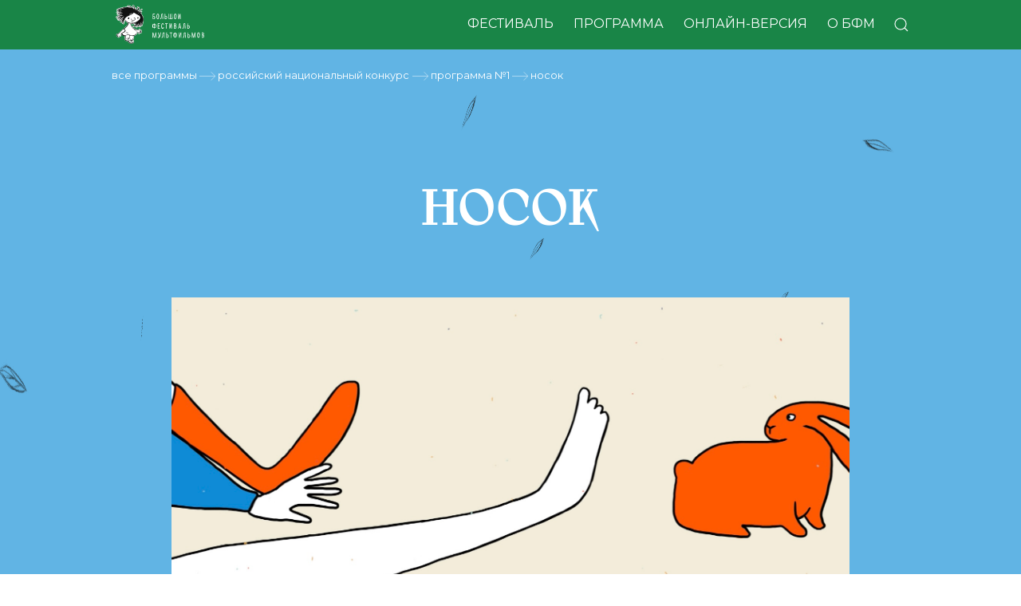

--- FILE ---
content_type: text/html; charset=UTF-8
request_url: https://moscow2022.multfest.ru/all-programms/rossiyskiy-natsionalnyy-konkurs_2022/programma-1-/1676-nosok/
body_size: 12085
content:
<!DOCTYPE html>
<html  prefix="og: http://ogp.me/ns#">
<head>
	<meta charset="utf-8">	
	<meta name="viewport" content="width=device-width, initial-scale=1, shrink-to-fit=no">
	<link rel="profile" href="https://gmpg.org/xfn/11">
	
	<meta name="robots" content="index, follow" />
	<meta name="keywords" content="Мультфильмы, Мультфест, фестиваль, онлайн-кинотеатр" />
	<meta name="description" content="Сайт о фестивале мультфильмов" />
	<meta http-equiv="Content-Type" content="text/html; charset=UTF-8" />
<meta name="robots" content="index, follow" />
<meta name="keywords" content="Мультфильмы, Мультфест, фестиваль, онлайн-кинотеатр" />
<meta name="description" content="Сайт о фестивале мультфильмов" />
<link href="/bitrix/js/main/core/css/core.css?16646842483963" type="text/css" rel="stylesheet" />



<link href="/local/templates/bcf_2021/template_styles.css?1665149075133577" type="text/css"  data-template-style="true"  rel="stylesheet" />
<script type="text/javascript">if(!window.BX)window.BX={};if(!window.BX.message)window.BX.message=function(mess){if(typeof mess==='object'){for(let i in mess) {BX.message[i]=mess[i];} return true;}};</script>
<script type="text/javascript">(window.BX||top.BX).message({'JS_CORE_LOADING':'Загрузка...','JS_CORE_NO_DATA':'- Нет данных -','JS_CORE_WINDOW_CLOSE':'Закрыть','JS_CORE_WINDOW_EXPAND':'Развернуть','JS_CORE_WINDOW_NARROW':'Свернуть в окно','JS_CORE_WINDOW_SAVE':'Сохранить','JS_CORE_WINDOW_CANCEL':'Отменить','JS_CORE_WINDOW_CONTINUE':'Продолжить','JS_CORE_H':'ч','JS_CORE_M':'м','JS_CORE_S':'с','JSADM_AI_HIDE_EXTRA':'Скрыть лишние','JSADM_AI_ALL_NOTIF':'Показать все','JSADM_AUTH_REQ':'Требуется авторизация!','JS_CORE_WINDOW_AUTH':'Войти','JS_CORE_IMAGE_FULL':'Полный размер'});</script>

<script type="text/javascript" src="/bitrix/js/main/core/core.js?1664683491549323"></script>

<script>BX.setJSList(['/bitrix/js/main/core/core_ajax.js','/bitrix/js/main/core/core_promise.js','/bitrix/js/main/polyfill/promise/js/promise.js','/bitrix/js/main/loadext/loadext.js','/bitrix/js/main/loadext/extension.js','/bitrix/js/main/polyfill/promise/js/promise.js','/bitrix/js/main/polyfill/find/js/find.js','/bitrix/js/main/polyfill/includes/js/includes.js','/bitrix/js/main/polyfill/matches/js/matches.js','/bitrix/js/ui/polyfill/closest/js/closest.js','/bitrix/js/main/polyfill/fill/main.polyfill.fill.js','/bitrix/js/main/polyfill/find/js/find.js','/bitrix/js/main/polyfill/matches/js/matches.js','/bitrix/js/main/polyfill/core/dist/polyfill.bundle.js','/bitrix/js/main/core/core.js','/bitrix/js/main/polyfill/intersectionobserver/js/intersectionobserver.js','/bitrix/js/main/lazyload/dist/lazyload.bundle.js','/bitrix/js/main/polyfill/core/dist/polyfill.bundle.js','/bitrix/js/main/parambag/dist/parambag.bundle.js']);
BX.setCSSList(['/bitrix/js/main/core/css/core.css','/bitrix/js/main/lazyload/dist/lazyload.bundle.css','/bitrix/js/main/parambag/dist/parambag.bundle.css']);</script>
<script type="text/javascript">(window.BX||top.BX).message({'LANGUAGE_ID':'ru','FORMAT_DATE':'DD.MM.YYYY','FORMAT_DATETIME':'DD.MM.YYYY HH:MI:SS','COOKIE_PREFIX':'BITRIX_SM','SERVER_TZ_OFFSET':'0','SITE_ID':'s1','SITE_DIR':'/','USER_ID':'','SERVER_TIME':'1769581811','USER_TZ_OFFSET':'0','USER_TZ_AUTO':'Y','bitrix_sessid':'f9cbaffe359a255b1002e51996ceb366'});</script>


<script type="text/javascript" src="/bitrix/js/main/core/core_fx.js?166468350216888"></script>
<script type="text/javascript">
					(function () {
						"use strict";

						var counter = function ()
						{
							var cookie = (function (name) {
								var parts = ("; " + document.cookie).split("; " + name + "=");
								if (parts.length == 2) {
									try {return JSON.parse(decodeURIComponent(parts.pop().split(";").shift()));}
									catch (e) {}
								}
							})("BITRIX_CONVERSION_CONTEXT_s1");

							if (cookie && cookie.EXPIRE >= BX.message("SERVER_TIME"))
								return;

							var request = new XMLHttpRequest();
							request.open("POST", "/bitrix/tools/conversion/ajax_counter.php", true);
							request.setRequestHeader("Content-type", "application/x-www-form-urlencoded");
							request.send(
								"SITE_ID="+encodeURIComponent("s1")+
								"&sessid="+encodeURIComponent(BX.bitrix_sessid())+
								"&HTTP_REFERER="+encodeURIComponent(document.referrer)
							);
						};

						if (window.frameRequestStart === true)
							BX.addCustomEvent("onFrameDataReceived", counter);
						else
							BX.ready(counter);
					})();
				</script>



<script type="text/javascript" src="/local/templates/bcf_2021/components/bitrix/news.detail/film/script.js?1663148052537"></script>
<script type="text/javascript">var _ba = _ba || []; _ba.push(["aid", "005bb21a78332e5d0f1ae36f5a07b6b9"]); _ba.push(["host", "moscow2022.multfest.ru"]); (function() {var ba = document.createElement("script"); ba.type = "text/javascript"; ba.async = true;ba.src = (document.location.protocol == "https:" ? "https://" : "http://") + "bitrix.info/ba.js";var s = document.getElementsByTagName("script")[0];s.parentNode.insertBefore(ba, s);})();</script>


		<title>XVI Большой фестиваль мультфильмов. Москва-2022</title>

	<script src="https://code.jquery.com/jquery-3.6.0.min.js" integrity="sha256-/xUj+3OJU5yExlq6GSYGSHk7tPXikynS7ogEvDej/m4="
  crossorigin="anonymous"></script>
	<script type="text/javascript" src="//yandex.st/share/share.js" charset="utf-8"></script>	
	<script src="//yastatic.net/es5-shims/0.0.2/es5-shims.min.js"></script>
	<script src="//yastatic.net/share2/share.js"></script>
	<script type="text/javascript" src="/local/templates/bcf_2021/js/navigation.js"></script>
	<script defer src="https://use.fontawesome.com/releases/v5.0.9/js/all.js" integrity="sha384-8iPTk2s/jMVj81dnzb/iFR2sdA7u06vHJyyLlAd4snFpCl/SnyUjRrbdJsw1pGIl" crossorigin="anonymous"></script>
	<script src="/local/lib/uikit-3.5.8/js/uikit.min.js"></script>
    <script src="/local/lib/uikit-3.5.8/js/uikit-icons.min.js"></script>
	<script type="text/javascript" src="/local/templates/bcf_2021/js/scripts.js"></script>	
	
	<link href="/favicon.ico" rel="shortcut icon" type="image/x-icon" />
	<link rel="stylesheet" href="/local/lib/uikit-3.5.8/css/uikit.min.css" />
	<link rel="stylesheet" href="https://maxcdn.bootstrapcdn.com/bootstrap/4.0.0/css/bootstrap.min.css" integrity="sha384-Gn5384xqQ1aoWXA+058RXPxPg6fy4IWvTNh0E263XmFcJlSAwiGgFAW/dAiS6JXm" crossorigin="anonymous">
	<link href="https://fonts.googleapis.com/css?family=Montserrat:400,500,700&amp;subset=cyrillic" rel="stylesheet">
	<link href="https://fonts.googleapis.com/css2?family=Roboto+Condensed&display=swap" rel="stylesheet">
	<link href="/bitrix/js/main/core/css/core.css?16646842483963" type="text/css" rel="stylesheet" />



<link href="/local/templates/bcf_2021/template_styles.css?1665149075133577" type="text/css"  data-template-style="true"  rel="stylesheet" />
<script type="text/javascript" src="/local/templates/bcf_2021/components/bitrix/news.detail/film/script.js?1663148052537"></script>
<script type="text/javascript">var _ba = _ba || []; _ba.push(["aid", "005bb21a78332e5d0f1ae36f5a07b6b9"]); _ba.push(["host", "moscow2022.multfest.ru"]); (function() {var ba = document.createElement("script"); ba.type = "text/javascript"; ba.async = true;ba.src = (document.location.protocol == "https:" ? "https://" : "http://") + "bitrix.info/ba.js";var s = document.getElementsByTagName("script")[0];s.parentNode.insertBefore(ba, s);})();</script>



	<!-- OPEN GRAPH -->
	<meta property="og:url" content="https://moscow2022.multfest.ru/" />
	<meta property="og:title" content="НОСОК | XVI Большой фестиваль мультфильмов" />
	<meta property="og:image" content="https://moscow2022.multfest.ru/upload/iblock/463/banner2022_green.png"/>
	<meta property="og:site_name" content="XVI Большой фестиваль мультфильмов. Москва-2022"/>
	<meta property="og:description" content="С 27 октября по 7 ноября 2022 года в Москве пройдёт XVI БФМ – крупнейший международный смотр анимации в России"/>
	<meta name="twitter:title" content="XVI Большой фестиваль мультфильмов. Москва-2022" />
	<meta
	name="twitter:description"
	content="С 27 октября по 7 ноября 2022 года в Москве пройдёт XVI БФМ – крупнейший международный смотр анимации в России"
	/>
	<meta name="twitter:image" content="https://moscow2022.multfest.ru/upload/iblock/463/banner2022_green.png" />
	<!-- OPEN GRAPH -->
	<link rel="stylesheet" href="https://cdnjs.cloudflare.com/ajax/libs/animate.css/4.1.1/animate.min.css" />

	<link href="https://fonts.googleapis.com/css?family=Montserrat:400,500,700,900&amp;subset=cyrillic"
		rel="stylesheet">

	<!-- ТИЛЬДА -->
	<link rel="stylesheet" href="https://static.tildacdn.com/css/tilda-grid-3.0.min.css" rel="stylesheet"
		media="screen">
	<link rel="stylesheet" href="https://project422034.tilda.ws/tilda-blocks-2.14.css" rel="stylesheet" media="screen">
	<link rel="stylesheet" href="https://static.tildacdn.com/css/tilda-animation-1.0.min.css" rel="stylesheet"
		media="screen">
	<link rel="stylesheet" href="https://static.tildacdn.com/css/tilda-menusub-1.0.min.css" rel="stylesheet"
		media="screen">
	<link rel="stylesheet" href="https://static.tildacdn.com/css/tilda-slds-1.4.min.css" rel="stylesheet"
		media="screen">
	<link rel="stylesheet" href="https://static.tildacdn.com/css/tilda-cover-1.0.min.css" rel="stylesheet"
		media="screen">
	<link rel="stylesheet" href="https://static.tildacdn.com/css/tilda-forms-1.0.min.css" rel="stylesheet"
		media="screen">
	<link rel="stylesheet" href="https://static.tildacdn.com/css/tilda-zoom-2.0.min.css" rel="stylesheet"
		media="screen">

	<!-- <script src="https://static.tildacdn.com/js/jquery-1.10.2.min.js"></script> -->
	<script src="https://static.tildacdn.com/js/tilda-scripts-3.0.min.js"></script>
	<script src="https://project422034.tilda.ws/tilda-blocks-2.7.js"></script>
	<script src="https://static.tildacdn.com/js/lazyload-1.3.min.js"></script>
	<script src="https://static.tildacdn.com/js/tilda-animation-1.0.min.js"></script>
	<script src="https://static.tildacdn.com/js/tilda-cover-1.0.min.js"></script>
	<script src="https://static.tildacdn.com/js/tilda-events-1.0.min.js"></script>
	<script src="https://static.tildacdn.com/js/tilda-menusub-1.0.min.js"></script>
	<script src="https://static.tildacdn.com/js/tilda-slds-1.4.min.js"></script>
	<script src="https://static.tildacdn.com/js/hammer.min.js"></script>
	<script src="https://static.tildacdn.com/js/tilda-zoom-2.0.min.js"></script>
	<script src="https://static.tildacdn.com/js/tilda-forms-1.0.min.js"></script>
	<!-- ТИЛЬДА -->
		<script type="text/javascript" src="/local/templates/bcf_2021/components/bitrix/news.detail/film/script.js?1663148052537"></script>
<script type="text/javascript">var _ba = _ba || []; _ba.push(["aid", "005bb21a78332e5d0f1ae36f5a07b6b9"]); _ba.push(["host", "moscow2022.multfest.ru"]); (function() {var ba = document.createElement("script"); ba.type = "text/javascript"; ba.async = true;ba.src = (document.location.protocol == "https:" ? "https://" : "http://") + "bitrix.info/ba.js";var s = document.getElementsByTagName("script")[0];s.parentNode.insertBefore(ba, s);})();</script>



	<link href="/local/templates/bcf_2021/template_styles_fest2022.css" type="text/css" data-template-style="true" rel="stylesheet">

	<!-- Yandex.Metrika counter -->
	<script type="text/javascript">
		(function (m, e, t, r, i, k, a) {
			m[i] = m[i] || function () {
				(m[i].a = m[i].a || []).push(arguments)
			};
			m[i].l = 1 * new Date();
			k = e.createElement(t), a = e.getElementsByTagName(t)[0], k.async = 1, k.src = r, a.parentNode.insertBefore(k,
				a)
		})
		(window, document, "script", "https://mc.yandex.ru/metrika/tag.js", "ym");

		ym(75551587, "init", {
			clickmap: true,
			trackLinks: true,
			accurateTrackBounce: true,
			webvisor: true,
			ecommerce: "dataLayer"
		});
	</script>
	<noscript>
		<div><img src="https://mc.yandex.ru/watch/75551587" style="position:absolute; left:-9999px;" alt="" /></div>
	</noscript>
	<!-- /Yandex.Metrika counter -->

</head>

<body class="site-id-s1 film_page">
	<div id="panel"></div>
	
	
		<header id="masthead" class="site-header">

			<div id="top_box">
					<div id="logo_girls">
						<a href="/"><img src="/local/templates/bcf_2021/images/logo_menu-01.svg" uk-svg></a>
						<!-- <div class="nd mob_top_logo"></div> -->
						<div class="hamburger_block">
							<button class="hamburger menu-toggle" aria-controls="primary-menu" aria-expanded="false">☰</button>
						</div>		
					</div>
					
					<div class="navi_block">
						<nav id="site-navigation" class="main-navigation">
							<div class="nd mob_menu_logo">
							<br><br>
							</div>
							<button class="cross nd">˟</button>			
							
<div class="menu-menu-1-container">			
						<ul id="primary-menu" class="menu clearfix " >

						  												
											<li class="root menu-item ">
						  <a href="/bfm-online/" >
							<span>Фестиваль</span>
						  </a>
					   <ul class="sub-menu">
										
				
				
						  																										<li class="menu-item " ><a href="/bfm-online/">Фестиваль-2022</a></li>
															
				
						  																										<li class="menu-item " ><a href="/about/partners.php">Партнеры</a></li>
															
				
						  																										<li class="menu-item " ><a href="/bfm-online/zhyuri/">Жюри</a></li>
															
				
						  																										<li class="menu-item " ><a href="/bfm-online/zhyuri/competition.php">Конкурс</a></li>
															
				
						  																										<li class="menu-item " ><a href="/about/prizewinners.php">Призеры XVI БФМ</a></li>
															
				
						  																										<li class="menu-item " ><a href="/all-programms/lektsii-i-vstrechi-s-rezhisserami/">Встречи с режиссерами</a></li>
															
				
						  																										<li class="menu-item " ><a href="/all-programms/vote.php">Зрительское голосование</a></li>
															
				
						  																										<li class="menu-item " ><a href="/about/charity.php">Благотворительная программа</a></li>
															
				
						  																										<li class="menu-item " ><a href="/about/sites.php">Площадки</a></li>
															
				
						  																										<li class="menu-item " ><a href="/about/trailer.php">Трейлер</a></li>
															
				
						  																										<li class="menu-item " ><a href="/all-programms/lektsii-i-vstrechi-s-rezhisserami/2008-laboratoriya-animatsii-v-muzee-moskvy/">Лаборатория анимации</a></li>
															
				
						  																										<li class="menu-item " ><a href="/bfm-online/volunteers.php">Волонтёрам</a></li>
															
				
						  									</ul></li>																										<li class="root menu-item  active" ><a href="/all-programms/" >Программа</a></li>
															
				
						  																										<li class="root menu-item " ><a href="https://multfest.online/" >Онлайн-версия</a></li>
															
				
						  												
											<li class="root menu-item ">
						  <a href="/about/" >
							<span>О БФМ</span>
						  </a>
					   <ul class="sub-menu">
										
				
				
						  																										<li class="menu-item " ><a href="https://multfest.ru/stat.php?id=243">О БФМ</a></li>
															
				
						  																										<li class="menu-item " ><a href="/about/press.php">Для прессы</a></li>
															
				
						  																										<li class="menu-item " ><a href="/about/team2022/">Команда</a></li>
															
				
						  																										<li class="menu-item " ><a href="/contacts/">Контакты</a></li>
															
				
						  																										<li class="menu-item " ><a href="http://multfest.ru/stat.php?id=82">Архив</a></li>
															
				
			
							</ul></li>						</ul>
				

	
</div>	


	

							
<div class="menu-mob-menu-container">		
						<ul id="primary-menu-mob" class="menu clearfix " >

						  												
											<li class="root menu-item ">
						  <a href="/bfm-online/" >
							<span>Фестиваль-2022</span>
						  </a>
					   <ul class="sub-menu">
										
				
				
						  																										<li class="menu-item " ><a href="/bfm-online/">Фестиваль-2022</a></li>
															
				
						  																										<li class="menu-item " ><a href="/about/partners.php">Партнеры</a></li>
															
				
						  																										<li class="menu-item " ><a href="/bfm-online/zhyuri/">Жюри</a></li>
															
				
						  																										<li class="menu-item " ><a href="/bfm-online/zhyuri/competition.php">Конкурс</a></li>
															
				
						  																										<li class="menu-item " ><a href="/about/prizewinners.php">Призеры XVI БФМ</a></li>
															
				
						  																										<li class="menu-item " ><a href="/all-programms/lektsii-i-vstrechi-s-rezhisserami/">Встречи с режиссерами</a></li>
															
				
						  																										<li class="menu-item " ><a href="/all-programms/vote.php">Зрительское голосование</a></li>
															
				
						  																										<li class="menu-item " ><a href="/about/charity.php">Благотворительная программа</a></li>
															
				
						  																										<li class="menu-item " ><a href="/about/sites.php">Площадки</a></li>
															
				
						  																										<li class="menu-item " ><a href="/about/trailer.php">Трейлер</a></li>
															
				
						  																										<li class="menu-item " ><a href="/all-programms/lektsii-i-vstrechi-s-rezhisserami/2008-laboratoriya-animatsii-v-muzee-moskvy/">Лаборатория анимации</a></li>
															
				
						  																										<li class="menu-item " ><a href="/bfm-online/volunteers.php">Волонтёрам</a></li>
															
				
						  									</ul></li>																										<li class="root menu-item  active" ><a href="/all-programms/" >Программа</a></li>
															
				
						  																										<li class="root menu-item " ><a href="/raspisanie/" >Расписание</a></li>
															
				
						  																										<li class="root menu-item " ><a href="https://multfest.online/" >Онлайн-версия</a></li>
															
				
						  																										<li class="root menu-item " ><a href="/about/partners.php" >Партнеры</a></li>
															
				
						  																										<li class="root menu-item " ><a href="/bfm-online/zhyuri/" >Жюри</a></li>
															
				
						  																										<li class="root menu-item " ><a href="/bfm-online/zhyuri/competition.php" >Конкурс</a></li>
															
				
						  																										<li class="root menu-item " ><a href="/about/prizewinners.php" >Призеры XVI БФМ</a></li>
															
				
						  																										<li class="root menu-item " ><a href="/all-programms/lektsii-i-vstrechi-s-rezhisserami/" >Встречи с режиссерами</a></li>
															
				
						  																										<li class="root menu-item " ><a href="/all-programms/vote.php" >Зрительское голосование</a></li>
															
				
						  																										<li class="root menu-item " ><a href="/about/charity.php" >Благотворительная программа</a></li>
															
				
						  																										<li class="root menu-item " ><a href="/about/sites.php" >Площадки</a></li>
															
				
						  																										<li class="root menu-item " ><a href="/about/trailer.php" >Трейлер</a></li>
															
				
						  																										<li class="root menu-item " ><a href="/all-programms/lektsii-i-vstrechi-s-rezhisserami/2008-laboratoriya-animatsii-v-muzee-moskvy/" >Лаборатория анимации</a></li>
															
				
						  																										<li class="root menu-item " ><a href="/bfm-online/volunteers.php" >Волонтёрам</a></li>
															
				
			
						</ul>
				

	
</div>	


	
					

						</nav><!-- #site-navigation -->
						<div class="topicons">
							<a class="search_open" href="/search/" uk-icon="icon: search"></a>
<!-- 							<a href="" class="lang_icon lang_ru active">Ru</a>
							<a href="" class="lang_icon lang_en">En</a> -->
						</div>
					</div>

			</div>

</header><!-- #masthead -->
<div id="page" class="site">



 
		

<div style="display:none" class="pic_social">/upload/resize_cache/iblock/c51/1200_630_2/Носок 2.jpeg</div>

	<div class="film_header">		
		<div class="col_static">
			<div class="bfm-breadcrumbs">
								<a href="/all-programms/">Все программы</a> <span class="ar21"></span>
											<a href="/all-programms/rossiyskiy-natsionalnyy-konkurs_2022/">РОССИЙСКИЙ НАЦИОНАЛЬНЫЙ КОНКУРС</a> <span class="ar21"></span>
											<a href="/all-programms/rossiyskiy-natsionalnyy-konkurs_2022/programma-1-/">ПРОГРАММА №1 </a> <span class="ar21"></span>
										<span>НОСОК</span>
							</div> 						
		</div>
		<div class="curtain"></div>
	</div>
			
	<div class="film_info col_main">

	<!-- Анимированные падающие листья фестиваля 2022 -->
	<div class="leaves">
		<script src="/local/templates/bcf_2021/js/3d-falling-leaves.js" type="text/javascript"></script> 
		<script src="/local/templates/bcf_2021/js/rotate3Di.min.js" type="text/javascript"></script>
		<script> 
			jQuery(".leaves").octoberLeaves({
			leafStyles: 1,      // Number of leaf styles in the sprite (leaves.png)
			speedC: 15,  // Speed of leaves
			rotation: 1,// Define rotation of leaves
			rotationTrue: 1,    // Whether leaves rotate (1) or not (0)
			numberOfLeaves: 16, // Number of leaves
			size: 100,   // General size of leaves, final size is calculated randomly (with this number as general parameter)
			cycleSpeed: 30      // <a href="https://www.jqueryscript.net/animation/">Animation</a> speed (Inverse frames per second) (10-100)
			}) 
		</script>
	</div>
	<!-- /Анимированные падающие листья фестиваля 2022 -->
	
		<h1 class="entry-title">НОСОК</h1>

		
		<div class="main_pic col_inner" style="background:#eee url('/upload/iblock/c51/%D0%9D%D0%BE%D1%81%D0%BE%D0%BA%202.jpeg') center center no-repeat;background-size:cover">
							<div class="age">0+</div>
					</div>

				<div class="film_properties col_inner">		
			
									<p><strong>Режиссер(ы):</strong><br>
					Анастасия Чикерлан										</p>
				
									<p><strong>Художник(и)-постановщик(и):</strong><br> 
					Анастасия Чикерлан										</p>
				
									<p><strong>Студия:</strong><br> 
					ВГИК</p>
				
									<p><strong>Страна:</strong><br> 
					Россия</p>
				
									<p><strong>Техника:</strong><br> 
					2D анимация</p>
				
									<p><strong>Продолжительность:</strong><br> 
					6 мин 50 сек</p>
				
									<p><strong>Год выпуска:</strong><br> 
					2021</p>
				
									<p><strong>Ограничение по возрасту:</strong><br> 
					0+</p>
							
			</div>
		
		<div class="film_detail_text col_inner">
							<h3>ОПИСАНИЕ</h3>
				Фильм о том, куда деваются пропавшие носки.<br />
								
					
			
		</div>

		<!-- <div class="red_butt"><a href="#film">Смотреть</a></div> -->

	



	<div class="film_schedule col_main">


						<div class="film_schedule col_main">
			<h3>РАСПИСАНИЕ</h3>		
			<div class="schedule_block">
			<div class="item item_h">
				<div class="date_h">дата</div>
				<div class="time_h">время</div>
				<div class="place_h">место</div>
				<div></div>
			</div>
				
																			<div class="item item-offline">
								<div class="date">30.10.2022</div>
								<div class="time">18:00</div>
								<div class="place">
																														<span uk-tooltip="">Каро 11 Октябрь, 5 зал</span>
																																				</div>
																	<a target="_blank" class="uk-button uk-button-default bcf-button" href="https://karofilm.ru/film/10486?date=2022-10-30">Билеты</a>
																</div>
																														<div class="item item-offline">
								<div class="date">04.11.2022</div>
								<div class="time">17:00</div>
								<div class="place">
																														<span uk-tooltip="">Третьяковская галерея, Конференц-зал</span>
																																				</div>
																	<a target="_blank" class="uk-button uk-button-default bcf-button" href="https://www.tretyakovgallery.ru/tickets/#/buy/event/16725/2022-11-04/17:00:00">Билеты</a>
																</div>
																														<div class="item item-offline">
								<div class="date">06.11.2022</div>
								<div class="time">15:00</div>
								<div class="place">
																														<span uk-tooltip="">Иллюзион</span>
																																				</div>
																	<a target="_blank" class="uk-button uk-button-default bcf-button" href="https://www.afisha.ru/w/event/83771876/81bbe10d-f527-4531-bb9a-758abbda6126/https%253A%252F%252Fwww.afisha.ru%252Fmsk%252Fcinema%252F2692%252Fmovie%252F%253Fdate%253D29-10-2022">Билеты</a>
																</div>
																
			</div>
						
		</div>	
				
					<div class="film_gallery">
			<h3>КАДРЫ</h3>	
			<div uk-grid uk-lightbox="animation: scale">
									<a class="uk-inline" href="/upload/resize_cache/iblock/c51/900_600_2/Носок 2.jpeg"><img src="/upload/resize_cache/iblock/c51/120_120_2/Носок 2.jpeg"></a>
									<a class="uk-inline" href="/upload/resize_cache/iblock/310/900_600_2/Носок 1.jpeg"><img src="/upload/resize_cache/iblock/310/120_120_2/Носок 1.jpeg"></a>
									<a class="uk-inline" href="/upload/resize_cache/iblock/ba3/900_600_2/Носок 3.jpeg"><img src="/upload/resize_cache/iblock/ba3/120_120_2/Носок 3.jpeg"></a>
							</div>
			</div>
		
</div>
 
 <div class="col_main other_header"><h3 class="uk-margin-large-top">Другие фильмы<!-- сборника/программы --></h3></div>
<div class="square_list col_static">

<div class="uk-child-width-1-3@l uk-child-width-1-3@m uk-child-width-1-2@s uk-grid-match uk-grid-row-small" uk-grid>
		<div class="square_item" id="bx_3218110189_1679">
				<div>
		<div class="uk-card uk-padding-remove uk-card-body">
			<a class="img" href="/all-programms/rossiyskiy-natsionalnyy-konkurs_2022/programma-1-/1679-pingviny/" style="background: #eee url('/upload/resize_cache/iblock/70b/400_400_2/Пингвины-1.jpg') center center no-repeat;background-size:cover">
				<div class="age">0+</div>				<div class="age">0+</div>							</a>

			
						
			<a class="title" href="/all-programms/rossiyskiy-natsionalnyy-konkurs_2022/programma-1-/1679-pingviny/">ПИНГВИНЫ</a>
			<div class="info_txt">
				<p>Анастасия Соколова • <em>Россия</em></p>
				<p>2022</p>				
			</div>
		</div>
		</div>
	</div>
		<div class="square_item" id="bx_3218110189_1678">
				<div>
		<div class="uk-card uk-padding-remove uk-card-body">
			<a class="img" href="/all-programms/rossiyskiy-natsionalnyy-konkurs_2022/programma-1-/1678-tuchkiny-shtuchki/" style="background: #eee url('/upload/resize_cache/iblock/604/400_400_2/Тучкины штучки 1.jpg') center center no-repeat;background-size:cover">
				<div class="age">0+</div>				<div class="age">0+</div>							</a>

			
						
			<a class="title" href="/all-programms/rossiyskiy-natsionalnyy-konkurs_2022/programma-1-/1678-tuchkiny-shtuchki/">ТУЧКИНЫ ШТУЧКИ</a>
			<div class="info_txt">
				<p>Елизавета Скворцова • <em>Россия</em></p>
				<p>2021</p>				
			</div>
		</div>
		</div>
	</div>
		<div class="square_item" id="bx_3218110189_1677">
				<div>
		<div class="uk-card uk-padding-remove uk-card-body">
			<a class="img" href="/all-programms/rossiyskiy-natsionalnyy-konkurs_2022/programma-1-/1677-mamina-pugovka/" style="background: #eee url('/upload/resize_cache/iblock/55f/400_400_2/Мамина пуговка (реж. А. Крицкая) 2.jpg') center center no-repeat;background-size:cover">
				<div class="age">0+</div>				<div class="age">0+</div>							</a>

			
						
			<a class="title" href="/all-programms/rossiyskiy-natsionalnyy-konkurs_2022/programma-1-/1677-mamina-pugovka/">МАМИНА ПУГОВКА</a>
			<div class="info_txt">
				<p>Анна Крицкая • <em>Россия</em></p>
				<p>2021</p>				
			</div>
		</div>
		</div>
	</div>
		<div class="square_item" id="bx_3218110189_1675">
				<div>
		<div class="uk-card uk-padding-remove uk-card-body">
			<a class="img" href="/all-programms/rossiyskiy-natsionalnyy-konkurs_2022/programma-1-/1675-samyy-strashnyy/" style="background: #eee url('/upload/resize_cache/iblock/0b4/400_400_2/Самый страшный (1).jpg') center center no-repeat;background-size:cover">
				<div class="age">0+</div>				<div class="age">0+</div>							</a>

			
						
			<a class="title" href="/all-programms/rossiyskiy-natsionalnyy-konkurs_2022/programma-1-/1675-samyy-strashnyy/">САМЫЙ СТРАШНЫЙ</a>
			<div class="info_txt">
				<p>Павел Никифоров • <em>Россия</em></p>
				<p>2020</p>				
			</div>
		</div>
		</div>
	</div>
		<div class="square_item" id="bx_3218110189_1674">
				<div>
		<div class="uk-card uk-padding-remove uk-card-body">
			<a class="img" href="/all-programms/rossiyskiy-natsionalnyy-konkurs_2022/programma-1-/1674-na-begu/" style="background: #eee url('/upload/resize_cache/iblock/c86/400_400_2/На бегу 1.png') center center no-repeat;background-size:cover">
				<div class="age">0+</div>				<div class="age">0+</div>							</a>

			
						
			<a class="title" href="/all-programms/rossiyskiy-natsionalnyy-konkurs_2022/programma-1-/1674-na-begu/">НА БЕГУ</a>
			<div class="info_txt">
				<p>Анастасия Климова • <em>Россия</em></p>
				<p>2021</p>				
			</div>
		</div>
		</div>
	</div>
		<div class="square_item" id="bx_3218110189_1673">
				<div>
		<div class="uk-card uk-padding-remove uk-card-body">
			<a class="img" href="/all-programms/rossiyskiy-natsionalnyy-konkurs_2022/programma-1-/1673-dikie-sosedi/" style="background: #eee url('/upload/resize_cache/iblock/206/400_400_2/Дикие соседи 2.png') center center no-repeat;background-size:cover">
				<div class="age">0+</div>				<div class="age">0+</div>							</a>

			
						
			<a class="title" href="/all-programms/rossiyskiy-natsionalnyy-konkurs_2022/programma-1-/1673-dikie-sosedi/">ДИКИЕ СОСЕДИ</a>
			<div class="info_txt">
				<p>Даша Зимина • <em>Россия</em></p>
				<p>2022</p>				
			</div>
		</div>
		</div>
	</div>
		<div class="square_item" id="bx_3218110189_1669">
				<div>
		<div class="uk-card uk-padding-remove uk-card-body">
			<a class="img" href="/all-programms/rossiyskiy-natsionalnyy-konkurs_2022/programma-1-/1669-bayu-bay/" style="background: #eee url('/upload/resize_cache/iblock/3d2/400_400_2/Баю-Бай 1 (1).jpg') center center no-repeat;background-size:cover">
				<div class="age">0+</div>				<div class="age">0+</div>							</a>

			
						
			<a class="title" href="/all-programms/rossiyskiy-natsionalnyy-konkurs_2022/programma-1-/1669-bayu-bay/">БАЮ-БАЙ</a>
			<div class="info_txt">
				<p>Виктория Спирягина • <em>Россия</em></p>
				<p>2022</p>				
			</div>
		</div>
		</div>
	</div>
		<div class="square_item" id="bx_3218110189_1665">
				<div>
		<div class="uk-card uk-padding-remove uk-card-body">
			<a class="img" href="/all-programms/rossiyskiy-natsionalnyy-konkurs_2022/programma-1-/1665-kabanchik-kotoryy-smotrel-vdal/" style="background: #eee url('/upload/resize_cache/iblock/272/400_400_2/Кабанчик-1.jpeg') center center no-repeat;background-size:cover">
				<div class="age">0+</div>				<div class="age">0+</div>							</a>

			
						
			<a class="title" href="/all-programms/rossiyskiy-natsionalnyy-konkurs_2022/programma-1-/1665-kabanchik-kotoryy-smotrel-vdal/">КАБАНЧИК, КОТОРЫЙ СМОТРЕЛ ВДАЛЬ</a>
			<div class="info_txt">
				<p>Дарья Столбецова • <em>Россия</em></p>
				<p>2021</p>				
			</div>
		</div>
		</div>
	</div>
		<div class="square_item" id="bx_3218110189_1663">
				<div>
		<div class="uk-card uk-padding-remove uk-card-body">
			<a class="img" href="/all-programms/rossiyskiy-natsionalnyy-konkurs_2022/programma-1-/1663-kak-volki-edyat-detey/" style="background: #eee url('/upload/resize_cache/iblock/292/400_400_2/Как волки едят детей 2.PNG') center center no-repeat;background-size:cover">
				<div class="age">0+</div>				<div class="age">0+</div>							</a>

			
						
			<a class="title" href="/all-programms/rossiyskiy-natsionalnyy-konkurs_2022/programma-1-/1663-kak-volki-edyat-detey/">КАК ВОЛКИ ЕДЯТ ДЕТЕЙ</a>
			<div class="info_txt">
				<p>Василисса Смирнова • <em>Россия</em></p>
				<p>2022</p>				
			</div>
		</div>
		</div>
	</div>
		<div class="square_item" id="bx_3218110189_1660">
				<div>
		<div class="uk-card uk-padding-remove uk-card-body">
			<a class="img" href="/all-programms/rossiyskiy-natsionalnyy-konkurs_2022/programma-1-/1660-apelsin/" style="background: #eee url('/upload/resize_cache/iblock/540/400_400_2/Апельсин 1.jpg') center center no-repeat;background-size:cover">
				<div class="age">0+</div>				<div class="age">0+</div>							</a>

			
						
			<a class="title" href="/all-programms/rossiyskiy-natsionalnyy-konkurs_2022/programma-1-/1660-apelsin/">АПЕЛЬСИН</a>
			<div class="info_txt">
				<p>Мария Якушина • <em>Россия</em></p>
				<p>2022</p>				
			</div>
		</div>
		</div>
	</div>
		<div class="square_item" id="bx_3218110189_1656">
				<div>
		<div class="uk-card uk-padding-remove uk-card-body">
			<a class="img" href="/all-programms/rossiyskiy-natsionalnyy-konkurs_2022/programma-1-/1656-krylya-dlya-druga/" style="background: #eee url('/upload/resize_cache/iblock/6d2/400_400_2/Крылья для друга 2.png') center center no-repeat;background-size:cover">
				<div class="age">0+</div>				<div class="age">0+</div>							</a>

			
						
			<a class="title" href="/all-programms/rossiyskiy-natsionalnyy-konkurs_2022/programma-1-/1656-krylya-dlya-druga/">КРЫЛЬЯ ДЛЯ ДРУГА</a>
			<div class="info_txt">
				<p>Михаил Алдашин, Константин Арефьев • <em>Россия</em></p>
				<p>2022</p>				
			</div>
		</div>
		</div>
	</div>
		<div class="square_item" id="bx_3218110189_1653">
				<div>
		<div class="uk-card uk-padding-remove uk-card-body">
			<a class="img" href="/all-programms/rossiyskiy-natsionalnyy-konkurs_2022/programma-1-/1653-oranzhevyy-avtobus/" style="background: #eee url('/upload/resize_cache/iblock/bee/400_400_2/Оранжевый автобус-2.jpg') center center no-repeat;background-size:cover">
				<div class="age">0+</div>				<div class="age">0+</div>							</a>

			
						
			<a class="title" href="/all-programms/rossiyskiy-natsionalnyy-konkurs_2022/programma-1-/1653-oranzhevyy-avtobus/">ОРАНЖЕВЫЙ АВТОБУС</a>
			<div class="info_txt">
				<p>Светлана Нагаева • <em>Россия</em></p>
				<p>2022</p>				
			</div>
		</div>
		</div>
	</div>
</div>

</div>



	
<div class="banner_petson"><a href="https://kidsfest.afimall.ru/" target="_blank"><img src="/local/templates/bcf_2021/images/fest2022/banner_petson.jpg" alt=""></a></div>
<!-- </div>/uk-width-1-1 -->
<!-- </div>/uk-grid -->
</div><!-- /.uk-container -->

<section class="fest-partners">
    <div><div class="t015__title t-title t-title_lg" field="title">
      ПАРТНЕРЫ<br>
      ФЕСТИВАЛЯ
    </div>
    <div class="partners_line">
      <img src="https://moscow2022.multfest.ru/local/templates/bcf_2021/images/fest2022/partners_block.png" alt="" usemap="#image-map">

      <map name="image-map">
        <area target="_blank" alt="" title="" href="http://www.mkrf.ru/" coords="20,24,246,214" shape="rect">
        <area target="_blank" alt="" title="" href="https://souzmult.ru/" coords="293,21,503,190" shape="rect">
        <area target="_blank" alt="" title="" href="http://www.prokhorovfund.ru/" coords="570,25,803,178" shape="rect">
        <area target="_blank" alt="" title="" href="https://vk.com/multfest" coords="886,31,1191,180" shape="rect">
        <area target="_blank" alt="" title="" href="https://karofilm.ru/" coords="289,327,81,253" shape="rect">
        <area target="_blank" alt="" title="" href="https://mos-kino.ru/" coords="310,253,477,323" shape="rect">
        <area target="_blank" alt="" title="" href="https://illuzion-cinema.ru/" coords="505,249,699,323" shape="rect">
        <area target="_blank" alt="" title="" href="https://meloman.ru/hall/filarmoniya-2-koncertnyj-zal-imeni-svrahmaninova/" coords="728,239,854,338" shape="rect">
        <area target="_blank" alt="" title="" href="https://www.tretyakovgallery.ru/" coords="896,243,1106,330" shape="rect">
        <!-- <area target="_blank" alt="" title="" href="https://v-a-c.org/ges2" coords="1063,229,1173,334" shape="rect"> -->
        <area target="_blank" alt="" title="" href="https://mel.fm/" coords="44,371,209,470" shape="rect">
        <area target="_blank" alt="" title="" href="https://mult.tlum.ru/" coords="246,369,452,474" shape="rect">
        <area target="_blank" alt="" title="" href="https://seance.ru/" coords="483,370,676,471" shape="rect">
        <area target="_blank" alt="" title="" href="https://www.osd.ru/" coords="720,376,949,471" shape="rect">
        <area target="_blank" alt="" title="" href="https://thecity.m24.ru/" coords="990,376,1163,467" shape="rect">
        <area target="_blank" alt="" title="" href="https://kinoart.ru/" coords="52,513,411,592" shape="rect">
        <area target="_blank" alt="" title="" href="https://www.m24.ru/" coords="461,505,587,603" shape="rect">
        <area target="_blank" alt="" title="" href="https://detifm.ru/" coords="614,505,769,592" shape="rect">
        <area target="_blank" alt="" title="" href="https://tass.ru/" coords="796,498,924,601" shape="rect">
        <area target="_blank" alt="" title="" href="https://yandex.ru/" coords="967,503,1152,596" shape="rect">
        <area target="_blank" alt="" title="" href="http://aakr.ru/" coords="196,608,322,699" shape="rect">
        <area target="_blank" alt="" title="" href="https://vgtrk.ru/cultradio" coords="362,621,659,690" shape="rect">
        <area target="_blank" alt="" title="" href="https://www.kino-teatr.ru/" coords="747,613,1057,695" shape="rect">
      </map>
      <img src="https://moscow2022.multfest.ru/local/templates/bcf_2021/images/fest2022/partners_block_dop.png" alt="" usemap="#image-map-dop">
      <map name="image-map-dop">
          <area target="_blank" alt="" title="" href="https://distnashipenati.ru/" coords="325,15,485,109" shape="rect">
          <area target="_blank" alt="" title="" href="https://ibls.one/" coords="527,14,692,108" shape="rect">
          <area target="_blank" alt="" title="" href="https://www.ponymashka.ru/" coords="712,16,941,109" shape="rect">
      </map>
    </div>
  </div>
</section>

<footer id="footer">

  <div id="rec350161043" class="r t-rec t-rec_pt_150 t-rec_pb_75"
    style="padding-top:6rem;padding-bottom:3rem;background-color:#111111; " data-animationappear="off"
    data-record-type="447" data-bg-color="#111111">
    <!-- T447 -->

    <div class="t447">
      <div class="t-container t-align_left">

        <div>

          <!-- <div class="t447__col t-col t-col_3">
            <div class="t447__title t-name t-name_xs" field="title3"
              style="color: #525252;font-family:'Montserrat';font-weight:300;font-size:.8rem">Онлайн-кинотеатр</div>
            <div class="t447__descr t-descr t-descr_xxs" field="descr3"
              style="color: #ffffff;font-family:'Montserrat';">
              <div style="line-height:30px;font-size:1.1rem" data-customstyle="yes"><a href="/#faq">вопросы и ответы</a><br><a
                  href="/support/">тех поддержка</a><br><a href="/payment/">оплата</a><br><a
                  href="/return/">возврат</a><br><a href="/contacts/">контакты</a></div>
            </div>
          </div>
          

          <div class="t447__col t-col t-col_3">
            <div class="t447__title t-name t-name_xs" field="title3"
              style="color: #525252;font-family:'Montserrat';font-weight:300;font-size:.8rem">Документы</div>
            <div class="t447__descr t-descr t-descr_xxs" field="descr3"
              style="color: #ffffff;font-family:'Montserrat';">
              <div style="line-height:30px;font-size:1.1rem" data-customstyle="yes"><a href="/agreement/">пользовательское соглашение</a><br><a
                  href="/privacy-policy/">политика конфиденциальности</a><br><a href="/oferta/">договор оферты</a></div>
            </div>
          </div> -->

          <div class="t447__col t-col t-col_3">
            <div class="t447__title t-name t-name_xs" field="title4"
              style="color: #525252;font-family:'Montserrat';font-weight:300;font-size:.8rem">Подпишитесь на новости</div>
            <div class="t447__descr t-descr t-descr_xxs" field="descr3"
              style="color: #ffffff;font-family:'Montserrat';">
              <div style="line-height:30px;font-size:1.1rem" data-customstyle="yes">
              <script src="//web.webformscr.com/apps/fc3/build/loader.js" async sp-form-id="7f455cfed2777c4b18b839edcd59ac46f63eb65adbbb53531ac4170a708f09b8"></script>
              <style>
               .t447__descr.t-descr.t-descr_xxs .sp-form[sp-id="205772"] {
                    display: block;
                    background: #111!important;
                    color:#fff!important;
                    padding: 15px 0!important;
                    width: 860px;
                    max-width: 100%;
                    border-radius: 0 !important;
                    border-color: #dddddd;
                    border-style: solid;
                    border-width: 0px;
                    font-family: "Montserrat", sans-serif;
                    background-repeat: no-repeat;
                    background-position: center;
                    background-size: auto;
                }
                .t447__descr.t-descr.t-descr_xxs .sp-form .sp-field {
                    padding: 8px 0 !important;
                }
                .t447__descr.t-descr.t-descr_xxs .sp-link-wrapper {
                    padding: 8px 0 0 !important;
                }
                .t447__descr.t-descr.t-descr_xxs .sp-link {
                    line-height: 1!important;
                    background-color: transparent!important;
                    box-shadow: none !important;
                    border-radius: 0;
                    padding-right: 1px;
                    margin-right: 3px;
                    color: #525252;
                }
                .t447__descr.t-descr.t-descr_xxs .sp-link, .t447__descr.t-descr.t-descr_xxs .sp-link>span {
                    color: #525252!important;
                }
              </style>
              </div>
            </div>
          </div>
        </div>

          <div class="t447__col t-col t-col_3">
            <div class="t447__title t-name t-name_xs" field="title4"
              style="color: #525252;font-family:'Montserrat';font-weight:300;font-size:.8rem">Контакты</div>
            <div class="t447__descr t-descr t-descr_xxs" field="descr3"
              style="color: #ffffff;font-family:'Montserrat';">
              <div style="line-height:30px;font-size:1.1rem" data-customstyle="yes"><a
                  href="mailto:help@multfest.ru">help@multfest.ru</a></div>
            </div>
            <!--<div class="t447__title t-name t-name_xs" field="title4"
              style="color: #525252;font-family:'Montserrat';font-weight:300;font-size:.8rem">ПОДПИШИТЕСЬ НА НОВОСТИ</div>

            </div> -->
            <div class="t447__title t-name t-name_xs" field="title4"
              style="color: #525252;font-family:'Montserrat';font-weight:300;font-size:.8rem;margin-top:2rem">Мы в соцсетях</div>

            <div class="t-sociallinks">
              <div class="t-sociallinks__wrapper">
                                <div class="t-sociallinks__item">
                  <a href="http://vk.com/multfest" target="_blank" rel="noopener">
                    <svg class="t-sociallinks__svg" version="1.1" id="Layer_1" xmlns="http://www.w3.org/2000/svg"
                      xmlns:xlink="http://www.w3.org/1999/xlink" x="0px" y="0px" width="25px" height="25px"
                      viewBox="0 0 48 48" enable-background="new 0 0 48 48" xml:space="preserve">
                      <desc>VK</desc>
                      <path style="fill:#ffffff;"
                        d="M41.2 22.2c.6-.8 1.1-1.5 1.5-2 2.7-3.5 3.8-5.8 3.5-6.8l-.2-.2c-.1-.1-.3-.3-.7-.4-.4-.1-.9-.1-1.5-.1h-7.2c-.2 0-.3 0-.3.1 0 0-.1 0-.1.1v.1c-.1 0-.2.1-.3.2-.1.1-.2.2-.2.4-.7 1.9-1.5 3.6-2.5 5.2-.6 1-1.1 1.8-1.6 2.5s-.9 1.2-1.2 1.5c-.3.3-.6.6-.9.8-.2.3-.4.4-.5.4-.1 0-.3-.1-.4-.1-.2-.1-.4-.3-.5-.6-.1-.2-.2-.5-.3-.9 0-.4-.1-.7-.1-.9v-1.1-1-1.9c0-.7 0-1.2.1-1.6v-1.3c0-.4 0-.8-.1-1.1-.1-.3-.1-.5-.2-.7-.1-.2-.3-.4-.5-.6-.2-.1-.5-.2-.8-.3-.8-.2-1.9-.3-3.1-.3-2.9 0-4.7.2-5.5.6-.3.2-.6.4-.9.7-.3.3-.3.5-.1.6.9.1 1.6.5 2 1l.1.3c.1.2.2.6.3 1.1.1.5.2 1.1.2 1.7.1 1.1.1 2.1 0 2.9-.1.8-.1 1.4-.2 1.9-.1.4-.2.8-.3 1.1-.1.3-.2.4-.3.5 0 .1-.1.1-.1.1-.1-.1-.4-.1-.6-.1-.2 0-.5-.1-.8-.3-.3-.2-.6-.5-1-.9-.3-.4-.7-.9-1.1-1.6-.4-.7-.8-1.5-1.3-2.4l-.4-.7c-.2-.4-.5-1.1-.9-1.9-.4-.8-.8-1.6-1.1-2.4-.1-.3-.3-.6-.6-.7l-.1-.1c-.1-.1-.2-.1-.4-.2s-.3-.1-.5-.2H3.2c-.6 0-1.1.1-1.3.4l-.1.1c0 .1-.1.2-.1.4s0 .4.1.6c.9 2.2 1.9 4.3 3 6.3s2 3.6 2.8 4.9c.8 1.2 1.6 2.4 2.4 3.5.8 1.1 1.4 1.8 1.7 2.1.3.3.5.5.6.7l.6.6c.4.4.9.8 1.6 1.3.7.5 1.5 1 2.4 1.5.9.5 1.9.9 3 1.2 1.2.3 2.3.4 3.4.4H26c.5 0 .9-.2 1.2-.5l.1-.1c.1-.1.1-.2.2-.4s.1-.4.1-.6c0-.7 0-1.3.1-1.8s.2-.9.4-1.2c.1-.3.3-.5.5-.7.2-.2.3-.3.4-.3.1 0 .1-.1.2-.1.4-.1.8 0 1.3.4s1 .8 1.4 1.3c.4.5 1 1.1 1.6 1.8.6.7 1.2 1.2 1.6 1.5l.5.3c.3.2.7.4 1.2.5.5.2.9.2 1.3.1l5.9-.1c.6 0 1-.1 1.4-.3.3-.2.5-.4.6-.6.1-.2.1-.5 0-.8-.1-.3-.1-.5-.2-.6-.1-.1-.1-.2-.2-.3-.8-1.4-2.2-3.1-4.4-5.1-1-.9-1.6-1.6-1.9-1.9-.5-.6-.6-1.2-.3-1.9.3-.5 1-1.5 2.2-3z">
                      </path>
                    </svg>
                  </a>
                </div>
                                <div class="t-sociallinks__item">
                  <a href="http://t.me/multfest" target="_blank" rel="noopener">
                    <svg class="t-sociallinks__svg" version="1.1" id="Layer_1" xmlns="http://www.w3.org/2000/svg"
                      xmlns:xlink="http://www.w3.org/1999/xlink" width="25px" height="25px" viewBox="0 0 60 60"
                      xml:space="preserve">
                      <desc>Telegram</desc>
                      <path style="fill:#ffffff;"
                        d="M52.5,9L6.1,26.9c-0.9,0.4-0.9,1.8,0,2.3l11.9,4.9l4.4,14.1c0.3,0.8,1.2,1,1.8,0.5l6.8-6.4l12.9,8.7c0.7,0.4,1.6,0,1.7-0.7L54,10.3C54.2,9.5,53.3,8.7,52.5,9z M24.5,36.7L23.8,44l-3.6-11.2l25.3-16.8L24.5,36.7z">
                      </path>
                    </svg>
                  </a>
                </div>

              </div>
            </div>
          </div>
          
        <div class="t-row t-clear"></div>
        <hr style="color:#525252;margin:3rem 20px 0;border-color: #525252;background-color: #525252;"
          class=" t-clear" />
        <div class="t-row t-clear">
          <div class="t447__col grid-col">
            <div class="t447__text underfooter" field="text">ОБЩЕСТВО С ОГРАНИЧЕННОЙ ОТВЕТСТВЕННОСТЬЮ «СТУДИЯ
              БФМ»<br>ИНН: 9701028071 КПП: 770101001 ОГРН: 5157746307120 • Email: <a href="mailto:help@multfest.ru" class="color_inherit">help@multfest.ru</a><br>Юридический и фактический адрес: 105082, Россия, Москва, Переведеновский пер., 18, корп. 1, офис
              1-26/1 • Режим работы: Пн.-Пт. 9:00 - 19:00
            </div>
                      </div>

        </div>

        <!-- <div class="t-row t-clear">
          <div class="t447__col t-col t-col_3">
            <div class="t447__text t-descr t-descr_xxs" field="text">© 2021 Большой фестиваль мультфильмов</div>
          </div>
          <div class="t447__col t-col t-col_3 t-prefix_6">
          </div>
        </div> -->
      </div>
    </div>

  </div>
</footer>

<div id="offcanvas" uk-offcanvas="flip: true; overlay: true">
  <div class="uk-offcanvas-bar">
    <button class="uk-offcanvas-close uk-close-large" type="button" uk-close=""></button>
    <div class="upper_mob_menu">
            <a href="/" class="uk-logo"><img src="/local/templates/bcf_2021/images/logo_menu-03.svg"></a>
      
<div class="menu-mob-menu-container">		
						<ul id="primary-menu-mob" class="menu clearfix menu_class_fhefdsd" >

						  												
											<li class="root menu-item ">
						  <a href="/bfm-online/" >
							<span>Фестиваль</span>
						  </a>
					   <ul class="sub-menu">
										
				
				
						  																										<li class="menu-item " ><a href="/bfm-online/">Фестиваль-2022</a></li>
															
				
						  																										<li class="menu-item " ><a href="/about/partners.php">Партнеры</a></li>
															
				
						  																										<li class="menu-item " ><a href="/bfm-online/zhyuri/">Жюри</a></li>
															
				
						  																										<li class="menu-item " ><a href="/bfm-online/zhyuri/competition.php">Конкурс</a></li>
															
				
						  																										<li class="menu-item " ><a href="/about/prizewinners.php">Призеры XVI БФМ</a></li>
															
				
						  																										<li class="menu-item " ><a href="/all-programms/lektsii-i-vstrechi-s-rezhisserami/">Встречи с режиссерами</a></li>
															
				
						  																										<li class="menu-item " ><a href="/all-programms/vote.php">Зрительское голосование</a></li>
															
				
						  																										<li class="menu-item " ><a href="/about/charity.php">Благотворительная программа</a></li>
															
				
						  																										<li class="menu-item " ><a href="/about/sites.php">Площадки</a></li>
															
				
						  																										<li class="menu-item " ><a href="/about/trailer.php">Трейлер</a></li>
															
				
						  																										<li class="menu-item " ><a href="/all-programms/lektsii-i-vstrechi-s-rezhisserami/2008-laboratoriya-animatsii-v-muzee-moskvy/">Лаборатория анимации</a></li>
															
				
						  																										<li class="menu-item " ><a href="/bfm-online/volunteers.php">Волонтёрам</a></li>
															
				
						  									</ul></li>																										<li class="root menu-item  active" ><a href="/all-programms/" >Программа</a></li>
															
				
						  																										<li class="root menu-item " ><a href="https://multfest.online/" >Онлайн-версия</a></li>
															
				
						  												
											<li class="root menu-item ">
						  <a href="/about/" >
							<span>О БФМ</span>
						  </a>
					   <ul class="sub-menu">
										
				
				
						  																										<li class="menu-item " ><a href="https://multfest.ru/stat.php?id=243">О БФМ</a></li>
															
				
						  																										<li class="menu-item " ><a href="/about/press.php">Для прессы</a></li>
															
				
						  																										<li class="menu-item " ><a href="/about/team2022/">Команда</a></li>
															
				
						  																										<li class="menu-item " ><a href="/contacts/">Контакты</a></li>
															
				
						  																										<li class="menu-item " ><a href="http://multfest.ru/stat.php?id=82">Архив</a></li>
															
				
			
							</ul></li>						</ul>
				

	
</div>	


	
		      <div class="offcanvas-footer">
        <a class="auth-form" href="/personal/">Профиль</a> <a href="/search/">Поиск</a> <a
          href="/contacts/">Контакты</a> <a href="/support/">Техническая поддержка</a> <a class="bfm"
          href="http://multfest.ru/">Большой фестиваль мультфильмов</a>
      </div>
    </div>
  </div>
</div>

--- FILE ---
content_type: text/css
request_url: https://moscow2022.multfest.ru/local/templates/bcf_2021/template_styles.css?1665149075133577
body_size: 21080
content:
/*!
Theme Name: bcf_2021
*/


/*--------------------------------------------------------------
>>> TABLE OF CONTENTS:
----------------------------------------------------------------
# Generic
	- Normalize
	- Box sizing
# Base
	- Typography
	- Elements
	- Links
	- Forms
## Layouts
# Components
	- Navigation
	- Posts and pages
	- Comments
	- Widgets
	- Media
	- Captions
	- Galleries
# plugins
	- Jetpack infinite scroll
# Utilities
	- Accessibility
	- Alignments

--------------------------------------------------------------*/


/*--------------------------------------------------------------
# Generic
--------------------------------------------------------------*/


/* Normalize
--------------------------------------------- */


/*! normalize.css v8.0.1 | MIT License | github.com/necolas/normalize.css */


/* Document
	 ========================================================================== */


/**
 * 1. Correct the line height in all browsers.
 * 2. Prevent adjustments of font size after orientation changes in iOS.
 */

html {
    line-height: 1.15;
    -webkit-text-size-adjust: 100%;
}

html {
    scroll-behavior: smooth;
    /* свойство scroll-behavior не наследуется, применяется к прокручиваемым блокам */
}

@font-face {
    font-family: 'alteraves';
    src: url('font/alteraves.eot');
    src: url('font/alteraves.eot?#iefix') format('embedded-opentype'), url('font/alteraves.woff2') format('woff2'), url('font/alteraves.woff') format('woff'), url('font/alteraves.ttf') format('truetype'), url('font/alteraves.svg#alteraves') format('svg');
    font-weight: normal;
    font-style: normal;
}

@font-face {
    font-family: 'montserrat-regular';
    src: url('font/montserrat-regular.eot');
    src: url('font/montserrat-regular.eot?#iefix') format('embedded-opentype'), url('font/montserrat-regular.woff') format('woff'), url('font/montserrat-regular.ttf') format('truetype');
    font-weight: normal;
    font-style: normal;
}

@font-face {
    font-family: 'montserrat-bold';
    src: url('font/montserrat-bold.eot');
    src: url('font/montserrat-bold.eot?#iefix') format('embedded-opentype'), url('font/montserrat-bold.woff') format('woff'), url('font/montserrat-bold.ttf') format('truetype');
    font-weight: normal;
    font-style: normal;
}

@font-face {
    font-family: 'montserrat-extrabold';
    src: url('font/montserrat-extrabold.eot');
    src: url('font/montserrat-extrabold.eot?#iefix') format('embedded-opentype'), url('font/montserrat-extrabold.woff') format('woff'), url('font/montserrat-extrabold.ttf') format('truetype');
    font-weight: normal;
    font-style: normal;
}

@import url('https://fonts.googleapis.com/css2?family=Montserrat:wght@300;400;700;900&display=swap');

/* Sections
========================================================================== */


/**
* Remove the margin in all browsers.
*/

body {
    margin: 0;
    /* min-width: 1200px; */
}


/**
* Render the `main` element consistently in IE.
*/

main {
    display: block;
}


/**
* Correct the font size and margin on `h1` elements within `section` and
* `article` contexts in Chrome, Firefox, and Safari.
*/

h1 {
    font-size: 3em;
    margin: 0.67em 0;
}


/* Grouping content
========================================================================== */


/**
* 1. Add the correct box sizing in Firefox.
* 2. Show the overflow in Edge and IE.
*/

hr {
    box-sizing: content-box;
    height: 0;
    overflow: visible;
}


/**
* 1. Correct the inheritance and scaling of font size in all browsers.
* 2. Correct the odd `em` font sizing in all browsers.
*/

pre {
    font-family: monospace, monospace;
    font-size: 1em;
}


/* Text-level semantics
========================================================================== */


/**
* Remove the gray background on active links in IE 10.
*/

a {
    background-color: transparent;
}


/**
* 1. Remove the bottom border in Chrome 57-
* 2. Add the correct text decoration in Chrome, Edge, IE, Opera, and Safari.
*/

abbr[title] {
    border-bottom: none;
    text-decoration: underline;
    text-decoration: underline dotted;
}


/**
* Add the correct font weight in Chrome, Edge, and Safari.
*/

b,
strong {
    font-weight: bolder;
}


/**
* 1. Correct the inheritance and scaling of font size in all browsers.
* 2. Correct the odd `em` font sizing in all browsers.
*/

code,
kbd,
samp {
    font-family: monospace, monospace;
    font-size: 1em;
}


/**
* Add the correct font size in all browsers.
*/

small {
    font-size: 80%;
}

.georg {
    font-family: 'Georgia' !important;
}


/**
* Prevent `sub` and `sup` elements from affecting the line height in
* all browsers.
*/

sub,
sup {
    font-size: 75%;
    line-height: 0;
    position: relative;
    vertical-align: baseline;
}

sub {
    bottom: -0.25em;
}

sup {
    top: -0.5em;
}

em {
    color: inherit;
}


/* Embedded content
========================================================================== */


/**
* Remove the border on images inside links in IE 10.
*/

img {
    border-style: none;
}

*:focus {
    outline: none;
}


/* Forms
========================================================================== */


/**
* 1. Change the font styles in all browsers.
* 2. Remove the margin in Firefox and Safari.
*/

button,
input,
optgroup,
select,
textarea {
    font-family: inherit;
    font-size: 100%;
    line-height: 1.15;
    margin: 0;
}


/**
* Show the overflow in IE.
* 1. Show the overflow in Edge.
*/

button,
input {
    overflow: visible;
}


/**
* Remove the inheritance of text transform in Edge, Firefox, and IE.
* 1. Remove the inheritance of text transform in Firefox.
*/

button,
select {
    text-transform: none;
}


/**
* Correct the inability to style clickable types in iOS and Safari.
*/

button,
[type="button"],
[type="reset"],
[type="submit"] {
    -webkit-appearance: button;
}


/**
* Remove the inner border and padding in Firefox.
*/

button::-moz-focus-inner,
[type="button"]::-moz-focus-inner,
[type="reset"]::-moz-focus-inner,
[type="submit"]::-moz-focus-inner {
    border-style: none;
    padding: 0;
}


/**
* Restore the focus styles unset by the previous rule.
*/

button:-moz-focusring,
[type="button"]:-moz-focusring,
[type="reset"]:-moz-focusring,
[type="submit"]:-moz-focusring {
    outline: 1px dotted ButtonText;
}


/**
* Correct the padding in Firefox.
*/

fieldset {
    padding: 0.35em 0.75em 0.625em;
}


/**
* 1. Correct the text wrapping in Edge and IE.
* 2. Correct the color inheritance from `fieldset` elements in IE.
* 3. Remove the padding so developers are not caught out when they zero out
*		`fieldset` elements in all browsers.
*/

legend {
    box-sizing: border-box;
    color: inherit;
    display: table;
    max-width: 100%;
    padding: 0;
    white-space: normal;
}


/**
* Add the correct vertical alignment in Chrome, Firefox, and Opera.
*/

progress {
    vertical-align: baseline;
}


/**
* Remove the default vertical scrollbar in IE 10+.
*/

textarea {
    overflow: auto;
}


/**
* 1. Add the correct box sizing in IE 10.
* 2. Remove the padding in IE 10.
*/

[type="checkbox"],
[type="radio"] {
    box-sizing: border-box;
    padding: 0;
}


/**
* Correct the cursor style of increment and decrement buttons in Chrome.
*/

[type="number"]::-webkit-inner-spin-button,
[type="number"]::-webkit-outer-spin-button {
    height: auto;
}


/**
* 1. Correct the odd appearance in Chrome and Safari.
* 2. Correct the outline style in Safari.
*/

[type="search"] {
    -webkit-appearance: textfield;
    outline-offset: -2px;
}


/**
* Remove the inner padding in Chrome and Safari on macOS.
*/

[type="search"]::-webkit-search-decoration {
    -webkit-appearance: none;
}


/**
* 1. Correct the inability to style clickable types in iOS and Safari.
* 2. Change font properties to `inherit` in Safari.
*/

 ::-webkit-file-upload-button {
    -webkit-appearance: button;
    font: inherit;
}


/* Interactive
========================================================================== */


/*
* Add the correct display in Edge, IE 10+, and Firefox.
*/

details {
    display: block;
}


/*
* Add the correct display in all browsers.
*/

summary {
    display: list-item;
}


/* Misc
========================================================================== */


/**
* Add the correct display in IE 10+.
*/

template {
    display: none;
}


/**
* Add the correct display in IE 10.
*/

[hidden] {
    display: none;
}


/* Box sizing
--------------------------------------------- */


/* Inherit box-sizing to more easily change it's value on a component level.
@link http://css-tricks.com/inheriting-box-sizing-probably-slightly-better-best-practice/ */

*,
*::before,
*::after {
    box-sizing: inherit;
}

html {
    box-sizing: border-box;
}


/*--------------------------------------------------------------
# Base
--------------------------------------------------------------*/


/* Typography
--------------------------------------------- */

body,
button,
input,
select,
optgroup,
textarea {
    color: #111;
    font-family: 'Montserrat', Arial, Helvetica, sans-serif;
    font-size: 1rem;
    line-height: 1.5;
}

h1,
h2,
h3,
h4,
h5,
h6 {
    clear: both;
    font-family: inherit;
}

.site h1,
.site h2,
.site h3,
.site h4,
.site h5,
.site h6 {
    margin: 1.5em 0 1em;
    color: #111;
}

.b-bold {
    font-weight: 900;
}

.b-center {
    text-align: center;
}

p {
    margin-bottom: 1.5em;
}

dfn,
cite,
em,
i {
    font-style: italic;
}

blockquote {
    margin: 0 1.5em;
}

address {
    margin: 0 0 1.5em;
}

pre {
    background: #eee;
    font-family: "Courier 10 Pitch", courier, monospace;
    line-height: 1.6;
    margin-bottom: 1.6em;
    max-width: 100%;
    overflow: auto;
    padding: 1.6em;
}

code,
kbd,
tt,
var {
    font-family: monaco, consolas, "Andale Mono", "DejaVu Sans Mono", monospace;
}

abbr,
acronym {
    border-bottom: 1px dotted #666;
    cursor: help;
}

mark,
ins {
    background: #fff9c0;
    text-decoration: none;
}

big {
    font-size: 125%;
}


/* Elements
--------------------------------------------- */

body {
    background: #fff;
}

hr {
    background-color: #ccc;
    border: 0;
    height: 1px;
    margin-bottom: 1.5em;
}

ul,
ol {
    margin: 0 0 1.5em 3em;
}

ul {
    list-style: disc;
}

ol {
    list-style: decimal;
}

li>ul,
li>ol {
    margin-bottom: 0;
    margin-left: 1.5em;
}

dt {
    font-weight: 700;
}

dd {
    margin: 0 1.5em 1.5em;
}


/* Make sure embeds and iframes fit their containers. */

embed,
iframe,
object {
    max-width: 100%;
}

img {
    height: auto;
    max-width: 100%;
}

figure {
    margin: 1em 0;
}

table {
    margin: 0 0 1.5em;
    width: 100%;
}


/* Links
--------------------------------------------- */

a {
    color: #5EB3E4;
}


/*
a:visited {
color: #c84114;
}
*/

a:hover,
a:focus,
a:active {
    color: #5EB3E4;
}

a:focus {
    outline: none;
}

a:hover,
a:active {
    outline: 0;
}


/* Navigation
--------------------------------------------- */

.main-navigation {
    display: block;
    width: 100%;
}

.main-navigation ul {
    list-style: none;
    margin: 0;
    padding-left: 0;
    display: flex;
    justify-content: flex-end;
}

.main-navigation ul ul {
    display: none;
    /* width: 100%; */
    flex-wrap: wrap;
    max-height: 0;
    overflow: hidden;
    transition: max-height 0.2s linear;
    opacity: 0;
}

.main-navigation ul ul.shown {
    max-height: 1000px;
    overflow: visible;
    opacity: 1;
    /* padding-bottom: 1rem; */
    transition: opacity 0.3s ease-in-out;
}

.main-navigation ul ul.shown li:last-of-type {
    padding-bottom: 1rem;
}

.main-navigation ul ul a {
    width: 100%;
    font-size: .8em;
    padding: 5px;
    line-height: 1.5em;
    /*transition: all .4s ease;*/
}

.main-navigation ul ul a:hover {
    background: none;
    color: white;
}

.main-navigation li ul a {
    display: block;
    line-height: 1.2;
    font-size: 1em;
    font-style: normal;
    margin: 10px 0px 0px;
    text-align: left;
    padding: 5px 0;
    color: #ffffff;
    -webkit-transition: all .2s;
    -o-transition: all .2s;
    transition: all .2s;
    min-width: 300px;
}

.main-navigation li ul a:hover,
.main-navigation li ul li:hover a {
    background: none;
    text-decoration: none;
    letter-spacing: .1em;
}

.main-navigation ul ul li {
    width: 100%;
}

.main-navigation ul li:hover>ul,
.main-navigation ul li.focus>ul {
    left: auto;
    position: relative;
    max-width: 100%;
}

.main-navigation li {
    position: relative;
    text-align: left;
}

#primary-menu>li {
    padding-left: 25px;
    position: relative;
}

.main-navigation a {
    display: block;
    text-decoration: none;
}


/* Small menu. */

.menu-toggle,
.main-navigation.toggled ul {
    display: block;
}

@media screen and (min-width: 37.5em) {
    .menu-toggle {
        display: none;
    }
}

.site-main .comment-navigation,
.site-main .posts-navigation,
.site-main .post-navigation {
    margin: 0 0 1.5em;
}

.comment-navigation .nav-links,
.posts-navigation .nav-links,
.post-navigation .nav-links {
    display: flex;
}

.comment-navigation .nav-previous,
.posts-navigation .nav-previous,
.post-navigation .nav-previous {
    flex: 1 0 50%;
}

.comment-navigation .nav-next,
.posts-navigation .nav-next,
.post-navigation .nav-next {
    text-align: end;
    flex: 1 0 50%;
}


/* Posts and pages
--------------------------------------------- */

.sticky {
    display: block;
}

.post {
    margin: 0 0 1.5em;
}

.updated:not(.published) {
    display: none;
}

.page-content,
.entry-content,
.entry-summary {
    margin: 1.5em 0 0;
}

.single .entry-content {
    margin-bottom: 60px;
}

.page-links {
    clear: both;
    margin: 0 0 1.5em;
}


/* Comments
--------------------------------------------- */

.comment-content a {
    word-wrap: break-word;
}

.bypostauthor {
    display: block;
}


/* Widgets
--------------------------------------------- */

.widget {
    margin: 0 0 1.5em;
}

.widget select {
    max-width: 100%;
}


/* Media
--------------------------------------------- */

.page-content .wp-smiley,
.entry-content .wp-smiley,
.comment-content .wp-smiley {
    border: none;
    margin-bottom: 0;
    margin-top: 0;
    padding: 0;
}


/* Make sure logo link wraps around logo image. */

.custom-logo-link {
    display: inline-block;
}


/* Captions
--------------------------------------------- */

.wp-caption {
    margin-bottom: 1.5em;
    max-width: 100%;
}

.wp-caption img[class*="wp-image-"] {
    display: block;
    margin-left: auto;
    margin-right: auto;
}

.wp-caption .wp-caption-text {
    margin: 0.8075em 0;
}

.wp-caption-text {
    text-align: center;
}


/* Galleries
--------------------------------------------- */

.gallery {
    margin-bottom: 1.5em;
    display: grid;
    grid-gap: 1.5em;
}

.gallery-item {
    display: inline-block;
    text-align: center;
    width: 100%;
}

.gallery-columns-2 {
    grid-template-columns: repeat(2, 1fr);
}

.gallery-columns-3 {
    grid-template-columns: repeat(3, 1fr);
}

.gallery-columns-4 {
    grid-template-columns: repeat(4, 1fr);
}

.gallery-columns-5 {
    grid-template-columns: repeat(5, 1fr);
}

.gallery-columns-6 {
    grid-template-columns: repeat(6, 1fr);
}

.gallery-columns-7 {
    grid-template-columns: repeat(7, 1fr);
}

.gallery-columns-8 {
    grid-template-columns: repeat(8, 1fr);
}

.gallery-columns-9 {
    grid-template-columns: repeat(9, 1fr);
}

.gallery-caption {
    display: block;
}


/*--------------------------------------------------------------
# Plugins
--------------------------------------------------------------*/


/* Jetpack infinite scroll
--------------------------------------------- */


/* Hide the Posts Navigation and the Footer when Infinite Scroll is in use. */

.infinite-scroll .posts-navigation,
.infinite-scroll.neverending .site-footer {
    display: none;
}


/* Re-display the Theme Footer when Infinite Scroll has reached its end. */

.infinity-end.neverending .site-footer {
    display: block;
}


/*--------------------------------------------------------------
# Utilities
--------------------------------------------------------------*/


/* Accessibility
--------------------------------------------- */


/* Text meant only for screen readers. */

.screen-reader-text {
    border: 0;
    clip: rect(1px, 1px, 1px, 1px);
    clip-path: inset(50%);
    height: 1px;
    margin: -1px;
    overflow: hidden;
    padding: 0;
    position: absolute !important;
    width: 1px;
    word-wrap: normal !important;
}

.screen-reader-text:focus {
    background-color: #f1f1f1;
    border-radius: 3px;
    box-shadow: 0 0 2px 2px rgba(0, 0, 0, 0.6);
    clip: auto !important;
    clip-path: none;
    color: #21759b;
    display: block;
    font-size: 0.875rem;
    font-weight: 700;
    height: auto;
    left: 5px;
    line-height: normal;
    padding: 15px 23px 14px;
    text-decoration: none;
    top: 5px;
    width: auto;
    z-index: 100000;
}


/* Do not show the outline on the skip link target. */

#primary[tabindex="-1"]:focus {
    outline: 0;
}


/* Alignments
--------------------------------------------- */

.alignleft {
    /*rtl:ignore*/
    float: left;
    /*rtl:ignore*/
    margin-right: 1.5em;
    margin-bottom: 1.5em;
}

.alignright {
    /*rtl:ignore*/
    float: right;
    /*rtl:ignore*/
    margin-left: 1.5em;
    margin-bottom: 1.5em;
}

.aligncenter {
    clear: both;
    display: block;
    margin-left: auto;
    margin-right: auto;
    margin-bottom: 1.5em;
}

.wp-block-embed-youtube {
    margin: 3rem auto;
    max-width: 1036px;
}


/* ---------------------------------------Top Box------------------------------------ */

.site {
    position: relative;
    padding-top: 81px;
}

header {
    /*background: linear-gradient(to bottom,rgba(0,0,0,0.75), rgba(0,0,0,0.4) 90%, transparent);*/
    background: rgba(0, 0, 0, 0.75);
    position: absolute;
    width: 100%;
    z-index: 994;
    position: fixed;
    -webkit-transition: .8s all ease;
    transition: .8s all ease;
}

#masthead.out {
    transform: translateY(-100%);
}

#top_box {
    position: relative;
    z-index: 10;
    width: 100%;
    text-align: center;
    max-width: 75rem;
    margin: 0 auto;
    height: 100%;
    display: grid;
    grid-template-columns: 14% auto;
    color: white;
    align-items: flex-start;
    padding: .4rem 0 .4rem;
}

.navi_block {
    display: grid;
    grid-template-columns: auto 5%;
    align-content: flex-start;
    padding-top: .5rem;
}

#logo_girls {
    z-index: 100;
}

#logo_girls>a {
    display: block;
    width: 7.5rem;
}

#logo_girls>a>img {
    width: 100%;
    height: auto;
}

.topicons {
    display: flex;
    justify-content: flex-end;
    flex-wrap: wrap;
    align-content: flex-start;
    height: 2rem;
    color: white;
    padding-top: .4rem;
}

.topicons a {
    color: inherit;
}


/* .topicons a:first-of-type{
margin-right: 25px;
} */

.lang_icon {
    display: block;
    border: 1px solid white;
    border-radius: 999px;
    padding: 0 2px;
    font-size: .8em;
    margin-left: 15px;
}

.lang_icon.active {
    color: black;
    background: white;
}

.lang_icon:hover {
    text-decoration: none;
}


/* /Top Box */

.grecaptcha-badge {
    display: none;
}


/* Main Navigation */

.main-navigation>ul {
    display: flex;
    flex-wrap: wrap;
    align-content: space-between;
    justify-content: flex-end;
}

.main-navigation ul:after {
    display: none;
}

.main-navigation a {
    display: block;
    text-decoration: none;
    font-size: 1em;
    line-height: 2;
    color: white;
    /* text-transform: capitalize; */
}


/* Main Navigation */

.uk-container {
    padding-left: 0;
    padding-right: 0;
}

section.slider {
    margin-top: -81px;
    padding-top: 81px;
    background: #000 url(images/slider_bg.png);
}

section.slider .uk-position-left {
    max-width: 75rem;
    margin-left: auto;
    margin-right: auto;
    left: calc(50% - 32.375rem - 15px);
    display: flex;
    flex-wrap: wrap;
    align-content: center;
    padding: 0;
}

section.slider .uk-overlay>div {
    background-color: rgba(0, 0, 0, 0.3);
    padding: 30px 30px;
}

section.slider h1 {
    font-size: 9rem;
    margin: -1rem 0;
    color: white;
    text-shadow: 1px 0px 20px rgba(0, 0, 0, 0.7);
}

section.slider .slider_date {
    margin: 0;
    font-size: 3rem;
    color: white;
    text-shadow: 1px 0px 20px rgba(0, 0, 0, 0.7);
}

section.slider .slider_descr {
    margin: 0;
    font-size: 2.5rem;
    line-height: 1.2;
    color: white;
    text-shadow: 1px 0px 20px rgba(0, 0, 0, 0.7);
}

section.slider .uk-slider-nav {
    display: none;
}

section.slider .uk-slider-items {
    justify-content: center;
}

section.slider .uk-slider-items li {
    min-height: 1030px;
    min-height: 52vw;
    width: 100%;
}

.col_main,
.site>p {
    max-width: 75rem;
    margin-left: auto;
    margin-right: auto;
}

.col_main_large {
    max-width: calc(75rem + 140px);
    margin-left: auto;
    margin-right: auto;
}

.strat-partner {
    text-align: center;
    padding: 3rem 0;
}

.orange {
    background: #f4b221;
}

section.intro {
    padding: 4.5rem 0 3rem;
}

.intro_grid {
    display: grid;
    grid-template-columns: 20% auto;
    margin-bottom: 4.5rem;
}

.intro_grid h2 {
    font-size: 3vw;
    text-transform: uppercase;
    letter-spacing: 0;
    line-height: 1.5;
    margin-bottom: 0;
    font-weight: 900;
    color: black;
}

.intro_grid>div:first-of-type {
    color: white;
}

.intro_grid>div:first-of-type h2 {
    font-size: 5vw;
    transform: rotate(-90deg);
    margin-top: 13.8vw;
    margin-left: -1.8vw;
    display: flex;
    align-items: center;
    width: auto;
}

.intro_grid>div:last-of-type {
    color: #210972;
}

.intro_dop {
    padding-left: 22.5rem;
}

.intro_dop p {
    /* color: #760503; */
    margin: 0 0 1em;
    font-size: 1.3em;
    font-weight: 400;
}

section.program {
    padding: 40px 0 6rem;
}

section.program .uk-card .uk-card-media-top {
    border-radius: 20px;
    overflow: hidden;
}

section.program .uk-card .uk-inline,
section.program .uk-card .uk-inline .uk-card-media-top {
    width: 100%;
}

section.trailer {
    padding: 0 0 5rem;
}

.banner_online {
    background-color: #F95335;
}

.banner_online img {
    width: 100%;
    height: auto;
}

.main_page_block,
.section-faq {
    display: none;
}

.orange.trailer .col_main .nm {
    margin-right: auto;
    margin-left: auto;
    padding-top: 3rem;
    max-width: 1036px;
}

section.education {
    background: #f4ede1;
    padding: 6rem 0 12rem;
}

section.education h2 {
    text-align: center;
    text-transform: uppercase;
    color: #210972;
    font-size: 3rem;
}

.education_grid {
    display: grid;
    grid-template-columns: repeat(3, 1fr);
    gap: 70px;
    margin-top: 6rem;
}

.education_grid>div {
    text-align: center;
}

.education_grid>div a {
    transition: all .2s ease;
    display: block;
}

.education_grid>div a span {
    font-family: 'montserrat-extrabold';
    letter-spacing: .09em;
    line-height: 1.4;
    color: black;
    display: block;
    margin-top: 15px;
    text-transform: uppercase;
}

.education_grid>div a:hover {
    text-decoration: none;
    transform: scale(1.05);
}

.uk-card a:hover {
    text-decoration: none;
}

.programcollections .uk-slider-items {
    justify-content: flex-start;
}

.stratpartner {
    text-align: center;
    padding: 7rem 0 0;
    background-color: #fff;
}

.about .stratpartner {
    display: none;
}

.stratpartner h2 {
    text-align: left;
}

.stratpartner a {
    display: block;
    margin: 3rem auto 0;
    color: #f95335 !important;
}

.stratpartner a img {
    display: block;
    min-height: 7rem;
    width: auto;
}

.stratpartner a svg .st0 {
    fill: #f95335 !important;
}

.master_foto {
    height: 200px;
    width: 200px;
    display: block;
}

.category-fabrika .master_foto {
    border-radius: 50%;
}

.master_block h3 {
    margin-top: .75em;
    margin-bottom: .75em;
}

.category-fabrika .info_fields {
    background: #56757a;
}

.category-zoom .info_fields {
    background: #56757a;
}

.evehts-schedule {
    /* max-width: 75rem;*/
    max-width: 75rem;
    margin-left: auto;
    margin-right: auto;
    padding: 5rem 0;
}

.evehts-schedule>div:first-of-type {
    display: none;
}

.info_fields>p {
    margin: 0 0 .5em;
    line-height: 1.3;
}

.info_fields .master_block h3 {
    font-weight: normal;
    font-size: 1.6em;
    line-height: 1.1;
    margin: .5em 0 1em;
}

.info_fields .master_block h5 {
    font-weight: normal;
    font-size: 1.3em;
    line-height: 1.1;
    text-transform: lowercase;
    margin-top: 0;
    margin-bottom: .5em;
    color: white;
}

.info_fields .master_block h5,
.info_fields .master_block h3 {
    color: white;
}

.single_gallery {
    margin: 30px 0;
    list-style: none;
    display: flex;
    padding: 0;
}

.single_gallery li {
    padding-right: 15px;
}

.category-zoom .schedule_grid_outer {
    min-width: 35%;
}

.schedule_grid {
    display: grid;
    grid-template-columns: repeat(2, 1fr);
    gap: 12px 50px;
    color: white;
}

.schedule_grid a {
    color: white;
    text-decoration: none;
    display: block;
    padding: 3px;
}

.schedule_grid a:hover {
    color: #c84114;
    text-decoration: none;
    background: white;
}

.day_block {
    display: grid;
    grid-template-columns: 35% 75%;
    gap: 16px 5px;
}

.fab_day,
.fab_time {
    font-weight: normal;
    font-size: 1.7em;
    line-height: 1.1;
}

.category-zoom .fab_day,
.category-zoom .fab_time {
    font-size: 2em;
}

.category-zoom .day_block {
    display: grid;
    grid-template-columns: 50% 50%;
    gap: 0 10px;
}

.filmography {
    padding: 35px 50px;
    border-left: 10px solid #c84114;
    font-size: 80%;
    color: #56757a;
    margin: 30px 0;
}

.filmography>p {
    margin: 0 0 .8em;
}

.category-zoom .schedule_grid {
    display: grid;
    grid-template-columns: repeat(1, 1fr);
    gap: 10px 30px;
    color: white;
}

.red_butt {
    background: #c84114;
    margin-bottom: 20px;
    padding: 5px 30px;
    display: inline-block;
    transition: all ease .3s;
}

.red_butt:hover {
    background: white;
}

.red_butt a {
    color: white;
    font-weight: normal;
    font-size: 1.6em;
    text-decoration: none;
    transition: all ease .3s;
}

.red_butt a:hover {
    color: #c84114;
}

.elementor hr.spec {
    margin: 30px 0;
    background-color: #eee;
}

.entry-content>h3,
.block_1200>h3,
section.faq_section>h3 {
    font-size: 2em;
    color: #56757a;
}

.category-fabrika .fab_time {
    font-size: .9em;
}

.lection_block {
    background: #c84114;
    color: white;
    padding: 30px 0 60px;
    margin: 15px 0;
}

.f_headtext {
    position: absolute;
    bottom: 30px;
    color: white;
    z-index: 12;
    left: 50px;
    font-size: 2em;
    margin: .5em 0 0;
}

.look_film {
    position: absolute;
    bottom: 30px;
    color: white;
    z-index: 12;
    /* left:50px; */
    left: calc(50% - 101px);
    font-size: 1.2em;
    margin: .5em 0 0;
}

.mfp-content figcaption {
    display: none !important;
}

.category-films .lection_block,
.category-zoom .lection_block {
    background: #56757a;
}

.category-films .lection_block h3,
.category-zoom .lection_block h3 {
    text-align: center;
    font-size: 1.3em;
    color: white;
    font-weight: normal;
    /* max-width: 800px !important; */
}

.category-films .lection_block p {
    text-align: center;
    font-size: .9em;
    color: white;
    font-weight: normal;
    max-width: 800px !important;
    margin-left: auto;
    margin-right: auto;
}

.category-films .lection_block h3>a,
.category-zoom .lection_block h3>a {
    display: inline-block;
    color: white;
    text-decoration: none;
    background-color: #c84114;
    padding: 0 10px;
    transition: all .3s ease;
}

.lection_block>div {
    max-width: 1200px;
    margin-left: auto;
    margin-right: auto;
    text-align: center;
}

.category-films .lection_block h3>a:hover,
.category-zoom .lection_block h3>a:hover {
    transform: scale(1.1, 1.1);
}

.programm_block {
    display: flex;
    flex-wrap: wrap;
    justify-content: flex-start;
    margin-bottom: 30px;
}

.programm_block .program {
    width: 23%;
    margin: 0 2% 0 0;
    padding-bottom: 30px;
}

.programm_block .program>a {
    height: 276px;
    display: block;
}

.programm_block .program:nth-of-type(4n) {
    margin-right: 0;
}

.programm_block .program h3.entry-title {
    font-size: 1.2em;
    font-weight: 100;
    line-height: 1.2;
    margin: .5em 0 .1em;
}

.programm_block .program h3.entry-title a {
    color: #c84114;
    text-decoration: none;
    display: block;
    letter-spacing: 1px;
    text-transform: uppercase;
}

.programm_block .program .entry-summary {
    margin: 0;
}

.programm_block .program .entry-summary p {
    color: #C63F20;
    margin: 5px auto 0 !important;
    line-height: 1.2;
}

.programm_block .program a img {
    width: 100%;
    height: auto;
}

.fabrika_block>div:nth-of-type(1),
.fabrika_block>div:nth-of-type(2),
.fabrika_block>div:nth-of-type(4) {
    display: none;
}

.fabrika_block .uk-card-small.uk-card-body {
    padding: 20px 0;
}

.fabrika_block h3,
.stratpartner h2 {
    color: black;
}

.faq_string {
    padding: 30px 45px;
    border-radius: 20px;
    border: 1px solid #56757a;
    margin: 0 15% 45px;
}

.faq_string>p {
    font-size: 1.3em;
    line-height: 1.4;
    margin: 0;
    color: #56757a;
}

.regions_schedule {
    margin-top: 8rem;
}

.regions_schedule>div {
    margin: 5rem 0;
}

.regions_schedule div div p {
    display: grid;
    grid-template-columns: 10% 52% auto;
    gap: 20px;
}

.regions_schedule div div p:nth-child(even) {
    background-color: #f1f1f1;
}

.regions_schedule div div p>* {
    padding: 5px;
}

.panel_lk_recall .rcl-widget-buttons .rcl-widget-button {
    margin: 0 0 12px;
    overflow: hidden;
    padding: 0;
}

.panel_lk_recall .author-avatar {
    float: left;
    margin: 0 15px 0 0;
    position: relative;
    width: 100px;
}

.panel_lk_recall .username {
    margin: 0 0 15px;
}

.panel_lk_recall .username b {
    font-size: 2em;
    font-weight: normal;
}

.panel_lk_recall .rcl-widget-buttons .recall-button {
    color: #fff;
    display: inline-block;
    font-size: 20px;
    line-height: 1;
    padding: 8px;
    min-width: 100%;
}

.rotate180 {
    transition: transform .5s;
    transform: rotate(180deg);
}

.rotate90 {
    transition: transform .5s;
    transform: rotate(-90deg);
}

.clicktoclose {
    transition: transform .5s;
}

section#today .elementor-widget-wrap>div:first-of-type h2,
#today .elementor-button-link.elementor-button {
    color: #c84114;
}

#today h2 {
    position: relative;
}

#today h2>span {
    position: absolute;
    right: 5%;
    display: inline-block;
    font-size: 80%;
    line-height: 120%;
    padding-right: 30px;
}


/* .panel_lk_recall {
color: #333;
display: block;
line-height: 1.5;
margin: 0 auto;
max-width: 100%;
width: 100%;
} */

.rcl-field-input label.block-label::before {
    background-color: #fff;
    border: 1px solid #ccc;
    box-sizing: content-box;
    content: "";
    display: inline-block;
    height: 12px;
    margin: 2px 5px 2px 0;
    padding: 0 2px 4px;
    text-align: center;
    vertical-align: middle;
    width: 10px;
}

#rcl-field-soglasie_52.rcl-field-input label.block-label::before {
    width: 44px;
}

.author #rcl-field-soglasie_52.rcl-field-input label.block-label::before {
    width: 16px;
}

.author #primary .rcl-loginform .rcl-widget-buttons>div:first-of-type,
.author #primary .rcl-loginform .author-avatar,
.author #primary #profile-field-show_admin_bar_front,
.author #primary #profile-field-user_url {
    display: none !important;
}


/* .single .elementor-popup-modal{
display: none !important;
} */

.rcl-field-input.type-agree-input .block-label {
    font-size: .7em;
    display: flex;
}

#rcl-post-bar,
.lae-image-info {
    display: none !important;
}

.entry-header .entry-title,
.horizontal-menu #rcl-tabs {
    max-width: 1200px;
    margin-left: auto;
    margin-right: auto;
}

.lae-container a,
.lae-grid-container a {
    text-decoration: initial;
    overflow: hidden;
}

.lae-posts-carousel .lae-posts-carousel-item .lae-project-image img {
    width: auto !important;
    height: 250px;
    display: block;
    -webkit-transition: all .4s ease-in-out 0s;
    transition: all .4s ease-in-out 0s;
    max-width: 1000% !important;
    margin-left: -30%;
}

.lae-posts-carousel .lae-posts-carousel-item #post-6024 .lae-project-image img,
.category-zoom .lae-module-image img {
    margin-left: 0 !important;
}

.page-id-6978 .lae-posts-carousel .lae-posts-carousel-item .lae-project-image img {
    margin-left: 0;
}

.lae-posts-carousel .lae-posts-carousel-item .hentry {
    -webkit-box-shadow: none !important;
    box-shadow: none !important;
}

.lae-posts-carousel .lae-posts-carousel-item .lae-entry-text-wrap {
    text-align: left;
    padding: 20px 0 !important;
}

.lae-posts-carousel .lae-posts-carousel-item .lae-entry-text-wrap {
    padding: 15px 0 !important;
    text-align: left !important;
}

.lae-module .lae-module-entry-text {
    text-align: left !important;
}

.entry-summary:before {
    display: none !important;
}

.lae-module .lae-module-image img {
    display: block;
    width: auto !important;
    height: 260px !important;
    -webkit-transition: all 0.4s ease-in-out 0s;
    transition: all 0.4s ease-in-out 0s;
    margin-left: -30%;
}

.lae-module .entry-title,
.lae-module .lae-entry-title {
    margin: 0 0 5px 0 !important;
}

.lae-module-image .lae-post-link img {
    max-width: 99999px !important;
    width: auto;
    height: auto;
}

.lae-container a,
.lae-grid-container a {
    overflow: hidden;
}

.lae-module .lae-module-image img {
    display: block;
    width: 100%;
    -webkit-transition: all 0.4s ease-in-out 0s;
    transition: all 0.4s ease-in-out 0s;
}

.lae-posts-carousel .lae-posts-carousel-item .lae-entry-text-wrap .entry-summary:before {
    text-align: left !important;
    margin: 0 auto 10px !important;
    display: none !important;
}

.lae-posts-carousel .lae-posts-carousel-item .lae-entry-text-wrap .entry-title {
    margin-bottom: 5px !important;
}

.lae-posts-carousel .lae-posts-carousel-item .lae-entry-text-wrap .entry-summary {
    margin: 5px auto 0 !important;
}

.lae-container button.slick-next:before {
    content: "" !important;
}

.elementor-widget-container .lae-container button.slick-prev,
.lae-module-1 .lae-module-image .lae-terms {
    display: none !important;
}

.lae-posts-carousel {
    max-width: 100% !important;
}

.elementor-widget-container .lae-container button.slick-next {
    right: -120px !important;
    background: url(images/ar_right.png) no-repeat center center !important;
    background-size: contain !important;
    color: rgba(0, 0, 0, 0) !important;
    cursor: pointer;
    top: 40% !important;
    width: 109px !important;
    height: 56px !important;
}

.elementor-widget-container .lae-container button.slick-next:hover {
    transform: scale(1.2, 1.2);
}

.eicon-close {
    font-size: 4em;
    color: white;
    font-weight: normal;
}

.elementor-text-editor>p {
    margin: 0.5em 0 0.5em;
}


/* .f_play_btn{
position: absolute;
bottom:20px;
right:20px;
width:47px;
height:47px;
background: url('images/play.png') center center no-repeat;
background-size: cover;
} */

.lae-module-meta {
    display: none;
}

.lae-module-11 .entry-summary:before,
.lae-module-11 .lae-entry-summary:before,
.lae-module-15 .entry-summary:before,
.lae-module-15 .lae-entry-summary:before {
    margin: 0 auto 5px !important;
}

.lae-module .entry-summary,
.lae-module .lae-entry-summary {
    margin: 5px auto 0 !important;
}

.panel_lk_recall.floatform {
    animation-duration: 0.55s;
    /* Время работы анимации */
    animation-fill-mode: both;
    /* Поведение анимации */
    animation-name: fadeInDown;
    /* Имя анимации */
}

.faq_section {
    margin: 60px auto;
}

.dr_accordion {
    max-width: 1200px;
    margin-left: auto;
    margin-right: auto;
}

.acc_panel {
    margin: 20px 0 0;
    color: #333;
    -webkit-transition: color .3s;
    transition: color .3s;
    position: relative;
}

.acc_panel .lae-panel-title {
    font-weight: normal;
    position: relative;
    display: block;
    border-radius: 5px;
    border: 1px solid #dcdcdc;
    overflow: hidden;
    padding: 20px 50px 20px 30px;
    font-size: 18px;
    line-height: 26px;
    letter-spacing: 0;
    font-weight: normal;
    color: #666;
    margin: 0;
    -webkit-transition: all .3s ease-in-out 0s;
    transition: all .3s ease-in-out 0s;
    z-index: 1;
    cursor: pointer;
}

.acc_panel .lae-panel-title p {
    margin: 0;
    font-size: 29px;
}

.acc_panel .lae-panel-title:before {
    position: absolute;
    content: "";
    left: 0;
    bottom: 0;
    height: 0;
    width: 100%;
    background: #4c5053;
    -webkit-transition: height 0.3s cubic-bezier(0.77, 0, 0.175, 1);
    transition: height 0.3s cubic-bezier(0.77, 0, 0.175, 1);
    z-index: -1;
}

.acc_panel .lae-panel-title:after {
    color: #fff;
    border-color: #333;
    font-style: normal;
    font-weight: normal;
    font-variant: normal;
    text-transform: none;
    line-height: 1;
    -webkit-font-smoothing: antialiased;
    -moz-osx-font-smoothing: grayscale;
    position: absolute;
    right: 30px;
    top: 50%;
    margin-top: -9px;
    content: "\e917";
    color: #999;
    font-size: 18px;
    line-height: 1;
    -webkit-transition: color .3s ease-in 0s, transform .3s ease-in-out 0s;
    -webkit-transition: color .3s ease-in 0s, -webkit-transform .3s ease-in-out 0s;
    transition: color .3s ease-in 0s, -webkit-transform .3s ease-in-out 0s;
    transition: color .3s ease-in 0s, transform .3s ease-in-out 0s;
    transition: color .3s ease-in 0s, transform .3s ease-in-out 0s, -webkit-transform .3s ease-in-out 0s;
    -webkit-font-smoothing: antialiased;
    -moz-osx-font-smoothing: grayscale;
}

.acc_panel .lae-panel-content {
    padding: 20px 30px;
    border-color: #dcdcdc;
    border-style: solid;
    border-width: 0 1px 1px 1px;
    border-radius: 0 0 5px 5px;
    overflow: hidden;
    display: none;
}

.acc_panel.active .lae-panel-title,
.lae-panel-title:hover {
    background: #4c5053;
    color: #fff;
    border-radius: 5px 5px 0 0;
    border-color: #333;
}

.page .panel_lk_recall {
    color: #333;
    display: block;
    line-height: 1.5;
    margin: 30px auto;
    max-width: 500px;
    width: 100%;
}

.page .panel_lk_recall.pageform .form-tab-rcl {
    box-shadow: none;
}

.panel_lk_recall .form_reg,
.panel_lk_recall .form_auth {
    background: #ffffff;
    color: #C63F20;
    display: block;
    float: left;
    text-align: center;
    width: 50%;
}

.panel_lk_recall .form_active {
    background-color: #C63F20;
    padding: 8px 0;
    color: white;
    font-size: 1.4em;
}

.panel_lk_recall .form-tab-rcl .form_head a {
    border-bottom: none;
    color: #C63F20;
    display: block;
    padding: 8px 0;
    text-align: center;
    font-size: 1.4em;
}

.panel_lk_recall .form-block-rcl {
    clear: both;
    line-height: 1.4;
    margin: 0 0 15px;
    position: relative;
}

.panel_lk_recall .form-block-rcl {
    margin: 0 0 30px;
}

.panel_lk_recall .default-field input,
.panel_lk_recall .rcl-field-input select,
.panel_lk_recall .rcl-field-input textarea,
.panel_lk_recall .rcl-field-input input:not([type="file"]):not([type="checkbox"]):not([type="radio"]) {
    background-color: #ffffff;
    border-radius: 0;
    border: 2px solid #e5e5e5;
    box-shadow: none;
    box-sizing: border-box;
    display: block;
    float: none;
    font-size: 1.2em;
    font-weight: normal;
    height: auto;
    line-height: 1.4;
    margin: 5px auto;
    max-width: 100%;
    outline: 0;
    padding: 10px 12px 10px 32px;
    text-transform: none;
    width: 100%;
    -webkit-box-shadow: 0 0 0px 1000px #fafafa inset !important;
}

div.the_champ_social_login_title,
div.the_champ_login_container {
    text-align: left;
}

ul.the_champ_login_ul {
    margin: 3px 0 !important;
    display: flex !important;
}

.form-block-rcl.default-field .rcli {
    color: #538a9a;
    font-size: 17px;
    left: 12px;
    opacity: 0.4;
    position: absolute;
    top: 12px;
}

.panel_lk_recall .form-block-rcl .required {
    font-size: 17px;
    line-height: normal;
    position: absolute;
    right: 10px;
    top: 40%;
}

@keyframes fadeInDown {
    /* Сама анимация */
    0% {
        /* Старт анимации */
        opacity: 0;
        transform: translate3d(0px, -60%, 0px);
    }
    100% {
        /* в финале анимации - финал это заданная 0.55s */
        opacity: 1;
        transform: none;
    }
}

.menu-item-rcl-register {
    background: #C84114;
    color: white;
    transition: all .3s ease;
    line-height: 37px;
    padding: 0 15px 0;
    margin-top: -3px;
}

.rcli {
    padding-top: 3px;
}

.menu-item-rcl-register a {
    color: white;
}

.menu-item-rcl-register:hover {
    transform: scale(1.2, 1.2);
}

.unreg-hide {
    display: none !important;
}

#elementor-popup-modal-4720 .dialog-widget-content,
#elementor-popup-modal-6933,
#elementor-popup-modal-6933 .dialog-widget-content {
    box-shadow: none !important;
    background: rgba(0, 0, 0, 0.52) !important;
}

.lae-posts-carousel .lae-posts-carousel-item .hentry {
    border-radius: 0 !important;
}

.rcl-office {
    min-height: 50vh;
}

.blue_banner {
    background: #005ba9;
    padding: 60px 0;
}

.blue_banner_inner {
    max-width: 1200px;
    padding: 0;
    margin: 0 auto;
}

.blue_banner_inner>div {
    display: grid;
    grid-template-columns: repeat(2, 1fr);
    gap: 0 30px;
}

.blue_banner_inner>div>div {
    display: flex;
    flex-wrap: wrap;
    align-content: flex-end;
}

.blue_banner_inner h3 {
    color: white !important;
    font-size: 2.1em;
    margin: 0 0 .5em;
}

.blue_banner_inner h4 {
    color: white !important;
    font-size: 1.6em;
    margin: 0 0 .1em;
}

.blue_banner_block {
    position: relative;
}

.blue_banner_block img {
    max-width: 100%;
    height: auto;
}

.blue_banner_block>a.elementor-button.elementor-size-xl {
    font-size: 20px;
    padding: 15px 40px;
    -webkit-border-radius: 0;
    border-radius: 0;
    color: white;
    text-decoration: none;
    position: absolute;
    bottom: 30px;
    left: 30px;
    background-color: #c84114;
}

.blue_banner_block>a.elementor-button.elementor-size-xl.blue {
    background-color: #378a9c;
}

.breadcrumbs {
    position: absolute;
    top: 6%;
    left: 5%;
    z-index: 2;
    color: #FFFFFF;
    font-size: 1.2em;
}

.breadcrumbs a {
    color: #FFFFFF;
    font-family: inherit;
    text-transform: uppercase;
    text-decoration: none;
}

.panel_lk_recall .form-tab-rcl .login-message {
    background: #ffffff !important;
    color: #C63F20;
    font-size: 110%;
}

.search #primary {
    max-width: 1200px;
    margin-left: auto;
    margin-right: auto;
}

.search h1.page-title {
    color: #C63F20;
    font-size: 4em;
    font-weight: bold;
    letter-spacing: 2.6px;
}

.search_grid {
    display: grid;
    grid-template-columns: 1fr;
    gap: 1.5em;
}

.search_grid article {
    margin: 0;
}

.search_grid article h3.entry-title {
    font-size: 1.2em;
    font-weight: 100;
    text-transform: uppercase;
    clear: none;
    margin-top: 0;
    margin-bottom: 0px !important;
}

.search_grid article h3.entry-title>a {
    text-decoration: none;
    color: #c84114;
}

.search_grid article .entry-summary {
    padding: 0;
    margin: 0 auto 0 !important;
}

.search_grid article .entry-summary p {
    color: #C63F20;
    margin: 0;
}

form#search-form-alt input,
.search form#search-form-alt input {
    font-size: 30px;
    font-weight: normal;
    line-height: 1.1em;
    padding: 15px 30px;
}

form#search-form-alt {
    display: flex;
    justify-content: space-between;
}

form#search-form-alt input[type=text] {
    width: 78%;
}

form#search-form-alt input[type=submit] {
    width: 20%;
    background-color: #C63F20;
    color: #ffffff;
    cursor: pointer;
    transition: all .3s ease;
}

form#search-form-alt input[type=submit]:hover {
    transform: scale(1.2, 1.2);
}

.search_again {
    margin: 60px 0 0;
}

.search_again h3 {
    color: #c84114;
    font-size: 53px;
    font-weight: normal;
    margin-bottom: .3em;
}

.partners_section {
    padding: 9rem 0;
}

#page .partners_section {
    padding: .5rem 0;
    background: url(images/slider_bg.png);
}

#page .partners_section .partners_outer {
    padding-top: 0;
    margin-top: 0;
    max-width: 1920px;
    margin-left: auto;
    margin-right: auto;
}

.search_section {
    padding: 10px 0 40px;
}

.search_outer,
.partners_outer {
    max-width: 75rem;
    margin: 60px auto 15px;
}

.partners_outer {
    margin-top: 0;
}

.search_outer h3,
.partners_outer h3 {
    color: black;
    font-size: 2rem;
    margin: 0 0 .5em;
    font-weight: 900;
}

.partners_outer h3 {
    margin-bottom: 1.5em;
}

.search_block {
    min-width: 60%;
}

.strat_partners,
.main_partners {
    display: -webkit-box;
    display: -ms-flexbox;
    display: flex;
    -webkit-box-pack: justify;
    -ms-flex-pack: justify;
    justify-content: space-between;
    margin-bottom: 60px;
}

.strat_partners {
    justify-content: center;
    align-items: flex-end;
}

.main_partners>img {
    width: 100%;
    height: auto;
}

.main_partners a,
.main_partners a img {
    max-height: 120px;
}

.main_partners2 {
    text-align: center;
}

.strat_partners {
    margin: 60px 0 100px;
    justify-content: space-evenly;
}

.strat_partners img {
    max-width: 400px;
    max-height: 150px;
}

.site-main.debug {
    margin: 0 auto;
    max-width: 1200px;
}

.debug_table_line {
    display: flex;
    margin-bottom: 15px;
    padding: 5px 10px;
    align-items: center;
}

.debug_table_line.fixed {
    /* position: fixed; */
    width: 1200px;
    background: white;
}

.debug_table_line.fixed h3 {
    margin: 0;
    font-size: 1em;
}


/* .debug_table{
padding-top: 30px;
} */

.debug_table_line>div {
    padding-right: 2em;
}

.debug_table_line:nth-of-type(2n) {
    background-color: #f1f1f1;
}

.debug_table_line__title {
    width: 40%;
}

.debug_table_line__limit {
    width: 15%;
}

.debug_table_line__last {
    width: 5%;
}

.debug_table_line__cat {
    width: 40%;
}

.debug_table_line__limit p {
    font-size: 1.2em;
}

.debug_table_line p {
    margin: 0 0 .4em;
}

ul.georg,
ul.georg ul {
    padding-left: 0;
}

.programcollections h3 {
    margin: .65em auto 1.5em;
    font-family: Montserrat;
    font-weight: 900;
    text-align: center;
    font-size: 3rem;
    text-transform: uppercase;
    font-weight: 900;
    color: black;
    max-width: 1036px;
}

.programcollections a.img,
.square_list .square_item a.img {
    display: block;
    position: relative;
    overflow: hidden;
    height: 15rem;
    border-radius: 30px;
    overflow: hidden;
    background-color: lightgrey;
}

.programcollections h3 a,
.collection_block a.title {
    color: #404040;
    font-weight: 900;
}

.square_item .info_txt,
.square_item .title,
.square_item .subtitle,
.square_item .program {
    padding: 0px 15px;
}

.square_item .title {
    display: block;
    font-size: 1.1rem;
    font-family: 'Montserrat';
    font-weight: 900;
    letter-spacing: 0.09em;
    line-height: 1.4;
    margin: 0.5rem 0px 0.3rem !important;
}

.film_info .main_pic .age,
.square_item .age {
    color: black;
    font-weight: 700;
    position: absolute;
    bottom: 15px;
    right: 15px;
    width: 60px;
    height: 60px;
    display: flex;
    justify-content: center;
    align-items: center;
    background-color: rgba(227, 176, 55, 0.9);
    font-size: 1.6rem;
    border-radius: 9999px;
    border-width: 1px;
    border-style: solid;
    border-color: rgb(227, 176, 55);
    border-image: initial;
}

.uk-margin-large-bottom.collection_block {
    margin-bottom: 4.5rem !important;
}

.fab_page>div,
.fab_page>div.header-elemnt-card>div.uk-overlay {
    max-width: 75rem;
    margin: 0 auto;
}

.fab_page .square_list {
    margin-left: -40px;
    max-width: calc(75rem + 40px);
    margin: 0 auto;
}

.fab_page>div.header-elemnt-card>div.uk-overlay {
    left: calc(50% - 32.375rem);
}

.fab_page>div.header-elemnt-card {
    max-width: 99999px;
}

.fab_page>div:first-of-type {
    margin-bottom: 5rem;
}

.section-faq {
    padding: 100px 0 100px;
}

.fabrika-multfilmov-faq {
    padding: 30px 0 0;
    display: none;
}

.disclaimer p {
    text-align: center;
    font-size: 2em;
}

.cards>div {
    display: flex;
    max-width: 1200px;
    margin-right: auto;
    margin-left: auto;
    justify-content: space-evenly;
    flex-wrap: wrap;
}

.cards .uk-card {
    position: relative;
    padding: 30px;
    width: 100%;
    border: 2px solid #595959;
    font-weight: normal;
}

.cards .uk-card>img {
    margin-left: auto;
    margin-right: auto;
    display: block;
}

.cards h2 {
    font-size: 30px;
    margin-bottom: .7em;
    text-align: left;
    color: #595959;
}

.pay {
    position: relative;
    text-align: center;
    margin: 30px auto 20px;
    width: 190px;
    height: auto;
    padding: 5px 10px;
    border: 2px solid #c84114;
    color: #c84114;
    font-size: 28px;
    display: block;
    text-decoration: none;
    transition: .3s all ease;
}

.pay:hover {
    background: #c84114;
    color: white;
    text-decoration: none;
}

.iblock-vote {
    margin-top: 25px;
    max-width: 600px;
}

.bx-ss-icon {
    width: 45px;
    height: 45px;
}

.bx-ss-icon.vkontakte {
    background: url(images/iconfinder_vkontakte_334807.svg) center center no-repeat;
    background-size: cover;
}

.bx-ss-icon.facebook {
    background: url(images/iconfinder_2018_social_media_popular_app_logo_facebook_2895133.svg) center center no-repeat;
    background-size: cover;
}


/* --------------------------footer------------------- */


/* FOOTER */

#footer {
    width: 100%;
    background: #222222;
}

#footer,
#footer h2,
#footer a,
#footer a:hover {
    color: white;
    text-decoration: none;
    display: block;
}

#footer a:hover {
    text-decoration: none;
}

#footer a+br {
    display: none;
}

.footer {
    /*max-width: 75rem;*/
    max-width: 1036px;
    margin-left: auto;
    margin-right: auto;
    padding: 50px 0 30px;
    display: -ms-grid;
    display: grid;
    -ms-grid-columns: 10% 17.37% 25.3% 17.37% auto;
    grid-template-columns: 10% 17.37% 25.3% 17.37% auto;
}

.bank_logo {
    padding: 40px 0 30px;
    border-top: 1px solid #f2f2f2;
    display: flex;
    justify-content: space-between;
    /*max-width: 75rem;*/
    max-width: 1036px;
    margin-left: auto;
    margin-right: auto;
}

.bank_logo>div:last-of-type {
    display: none;
}

.bank_logo p {
    color: #999999;
    margin: .5em 0;
    font-size: .7em;
    text-transform: uppercase;
    letter-spacing: .1em;
}

#footer .bank_logo p a {
    color: inherit;
    display: inline;
}

.browsers_logoes {
    max-width: 75rem;
    margin-left: auto;
    margin-right: auto;
    text-align: center;
    padding-bottom: 30px;
}

.footer div.links,
.footer div.soclinks {
    width: 100%;
    height: 45px;
    display: grid;
    gap: 20px;
    grid-template-columns: repeat(3, 30px);
    justify-content: flex-start;
}

.foot_menu h2 {
    margin-top: 0;
    padding: 0;
    margin-bottom: .7em;
    font-size: 16px;
    text-transform: uppercase;
    line-height: 1;
}

.foot_list a {
    font-size: .9em;
    text-transform: uppercase;
    letter-spacing: .1em;
    line-height: 2.2;
    margin-bottom: 0;
}

.foot_list a:last-of-type {
    margin-bottom: 0;
}

.footer .links {
    display: -webkit-box;
    display: -ms-flexbox;
    display: flex;
}

.footer .links a {
    -webkit-box-sizing: border-box;
    box-sizing: border-box;
    height: 45px;
    padding: 0;
    padding-left: 55px;
    padding-top: 10px;
    padding-right: 25px;
    font-size: 13px;
    text-transform: uppercase;
    line-height: 1.2;
}

.footer .links a:last-of-type {
    padding-right: 0;
}

.footer .links a.foot-bfm {
    background: url(images/foot-bfm.png) left center no-repeat;
    background-size: contain;
}

.footer .links a.foot-tseh {
    background: url(images/foot-tseh.png) left center no-repeat;
    background-size: contain;
}

.footer .links a.foot-fab {
    background: url(images/foot-fab.png) left center no-repeat;
    background-size: contain;
}

.footer .soclinks {
    display: -webkit-box;
    display: -ms-flexbox;
    display: flex;
    -webkit-box-pack: justify;
    -ms-flex-pack: justify;
    justify-content: space-between;
    height: 36px;
}

.footer .soclinks a {
    width: 30px;
    height: 30px;
    -webkit-transition: all .2s ease;
    -o-transition: all .2s ease;
    transition: all .2s ease;
}

.footer .soclinks a:hover {
    -webkit-transform: scale(1.1);
    -ms-transform: scale(1.1);
    transform: scale(1.1);
}

.footer .soclinks a.soc_fb {
    background: url(images/facebook-01.svg) center center no-repeat;
    background-size: contain;
    display: none !important;
}

.footer .soclinks a.soc_vk {
    background: url(images/vk-01.svg) center center no-repeat;
    background-size: contain;
}

.footer .soclinks a.soc_in {
    background: url(images/instagram-01.svg) center center no-repeat;
    background-size: contain;
    display: none !important;
}

.footer .soclinks a.soc_vi {
    background: url(images/youtube-01.svg) center center no-repeat;
    background-size: contain;
}

.footer .soclinks a.soc_te {
    background: url(images/telegram-01.svg) center center no-repeat;
    background-size: contain;
}

#footer h5 {
    color: #999999;
    font-family: 'montserrat-regular';
    font-size: .8em;
    margin: 0 0 1.2em;
}

.foot_partners>div {
    display: flex;
    /* 	flex-wrap: wrap; */
    align-content: center;
    align-items: center;
    padding-right: 3em;
}

.foot_partners a {
    margin-bottom: 1.2em;
    margin-right: 0;
}

.foot_partners a:last-of-type {
    min-height: 50px;
}

.footer>div:last-of-type {
    display: flex;
    flex-wrap: wrap;
    align-content: space-between;
}

.footer>div:last-of-type>div {
    width: 100%;
}


/* /FOOTER */


/* --------------------------/footer------------------- */

.nd {
    display: none !important;
}

.nm {
    display: block !important;
}

#primary-menu-mob {
    display: none !important;
}


/* my code */

#primary {
    max-width: 1200px;
    margin: 0 auto
}

.fabrika-multfilmov-faq .uk-accordion-title {
    border-radius: 5px;
    border: 1px solid #dcdcdc;
    padding: 20px 50px 20px 30px;
    font-size: 26px;
    line-height: 1.2;
    letter-spacing: 0;
    font-weight: normal;
    color: #666;
    margin: 0;
    -webkit-transition: all .3s ease-in-out 0s;
    transition: all .3s ease-in-out 0s;
    z-index: 1;
}

.fabrika-multfilmov-faq .uk-accordion-title:hover {
    background: #4c5053;
    color: #fff;
}

.fabrika-multfilmov-faq .uk-accordion-title:hover::before {
    background-image: url("data:image/svg+xml;charset=UTF-8,%3Csvg%20width%3D%2213%22%20height%3D%2213%22%20viewBox%3D%220%200%2013%2013%22%20xmlns%3D%22http%3A%2F%2Fwww.w3.org%2F2000%2Fsvg%22%3E%0A%20%20%20%20%3Crect%20fill%3D%22%23fff%22%20width%3D%2213%22%20height%3D%221%22%20x%3D%220%22%20y%3D%226%22%20%2F%3E%0A%20%20%20%20%3Crect%20fill%3D%22%23fff%22%20width%3D%221%22%20height%3D%2213%22%20x%3D%226%22%20y%3D%220%22%20%2F%3E%0A%3C%2Fsvg%3E");
}

.fabrika-multfilmov-faq .uk-open>.uk-accordion-title:hover::before {
    background-image: url("data:image/svg+xml;charset=UTF-8,%3Csvg%20width%3D%2213%22%20height%3D%2213%22%20viewBox%3D%220%200%2013%2013%22%20xmlns%3D%22http%3A%2F%2Fwww.w3.org%2F2000%2Fsvg%22%3E%0A%20%20%20%20%3Crect%20fill%3D%22%23fff%22%20width%3D%2213%22%20height%3D%221%22%20x%3D%220%22%20y%3D%226%22%20%2F%3E%0A%3C%2Fsvg%3E");
}

.fabrika-multfilmov-faq .uk-accordion-content {
    padding: 20px 30px;
    border-color: #dcdcdc;
    border-style: solid;
    border-width: 0 1px 1px 1px;
    border-radius: 0 0 5px 5px;
    margin-top: 0;
}

.video3x2 {
    position: relative;
    display: block;
    width: 100%;
    padding: 0;
    overflow: hidden;
}

.video3x2:before {
    padding-top: 66.66%;
    display: block;
    content: "";
}

.video3x2 iframe {
    position: absolute;
    top: 0;
    bottom: 0;
    left: 0;
    width: 100%;
    height: 100%;
    border: 0;
}

.video16x9 {
    position: relative;
    display: block;
    width: 100%;
    padding: 0;
    overflow: hidden;
}

.video16x9:before {
    padding-top: 56.25%;
    display: block;
    content: "";
}

.video16x9 iframe {
    position: absolute;
    top: 0;
    bottom: 0;
    left: 0;
    width: 100%;
    height: 100%;
    border: 0;
}

.fabrika_detail .info_fields {
    background: #56757a;
    color: #fff;
}

.master_block .category {
    margin-bottom: .5em;
    text-transform: lowercase;
}

.master_block .img img {
    height: 200px;
    width: 200px
}

.master_block .name {
    margin: .5em 0 1em;
    font-size: 1.6em;
    line-height: 1.1;
}

.master_block .description {
    margin-bottom: 30px;
}

.master_block div:last-child {
    margin-bottom: 0px;
}

.film-detail .uk-grid,
.film-detail .uk-width-1-1 {
    max-width: calc(75rem + 60px);
    margin-left: auto;
    margin-right: auto;
}

.film-detail+h3.uk-margin-large-top,
.film-detail+h3.uk-margin-large-top+.square_list {
    max-width: 75rem;
    margin-left: auto;
    margin-right: auto;
}

.film-detail .uk-width-1-1 {
    left: calc(50% - 32.375rem - 30px);
}

.fab_time {
    font-size: 1em;
}

.schedule_grid_outer {
    z-index: 10
}


/* SQUARE_LIST */

.square_list .square_item .img {
    display: inline-block;
    position: relative;
    overflow: hidden;
}

.square_list .square_item .title {
    display: block;
    font-size: 1.1rem;
    color: #000;
    margin: 1rem 0 .3rem !important;
    font-family: 'montserrat-extrabold';
    letter-spacing: .09em;
    line-height: 1.4;
}

.square_list .square_item .title:hover {
    text-decoration: underline;
}

.square_list .square_item .info_txt {
    font-size: 1rem;
    line-height: 1.3;
    margin: 5px auto 0 !important;
}

.square_list .square_item .info_txt div {
    font-size: .8em;
    margin: 10px auto 0 !important;
}

.square_list .square_item .img:after {
    content: '';
    display: block;
    position: absolute;
    left: 0;
    top: 0;
    overflow: hidden;
    width: 100%;
    height: 100%;
    background: rgba(0, 0, 0, 0.4);
    -webkit-transition: opacity 0.4s ease-in-out 0s;
    transition: opacity 0.4s ease-in-out 0s;
    opacity: 0;
}

.square_list .square_item .img:hover:after {
    opacity: 1;
}

.square_list .square_item .title2 {
    display: block;
    color: #3A899B;
    font-size: 20px;
    line-height: 28px;
    font-weight: normal;
}

.square_list2 h3 {
    color: #000;
    margin: 11px 0 14px 0;
}

.square_list2 h5 {
    font-size: 18px;
    color: #3A899B;
    margin: 11px 0 14px 0;
    font-weight: bold;
    line-height: 24px;
}

.square_list2 p {
    color: #C63F20;
}

.square_list2 p span {
    display: block;
    color: #a2a2a2;
}

.square_list2 a:hover {
    text-decoration: none;
}

.square_list2 .uk-overlay {
    padding: 0;
    display: none;
}

.square_list2 .uk-label.online {
    color: #00B1DD;
    font-size: 12px;
}

.square_list2 .uk-label.offline {
    color: #D13409;
    font-size: 12px;
}

.square_list2 .uk-label.age {
    display: block;
    height: 42px;
    width: 42px;
    line-height: 42px;
    text-align: center;
    font-size: 18px;
    padding: 0 0 0 4px;
}

ul.uk-accordion {
    margin-left: 0;
}

.color56757a {
    color: #56757a !important
}

.bg56757a {
    background: #56757a;
    color: #fff
}

.bg56757a h3 {
    color: #fff
}

.bgc84114 {
    background: #c84114;
    color: #fff
}

.bg4d899a {
    background: #4d899a;
    color: #fff
}

.filmography {
    padding: 35px 50px;
    border-left: 10px solid #c84114;
    font-size: 80%;
    color: #56757a;
    margin: 30px 0;
}

.search-page input[type="submit"] {
    padding-left: 36px;
    padding-right: 52px;
}

.search-page .uk-form-icon-flip {
    right: 8px;
}

.schedule_block .item {
    margin-bottom: 20px;
}

.schedule_block .date {
    color: #fff;
    margin-bottom: 1px;
}

.schedule_block .time {
    color: #000;
    margin-bottom: 4px;
}

.schedule_block .bcf-button {
    padding: 0 14px;
    line-height: 28px;
}

.schedule_block ul.uk-accordion {
    margin-bottom: 0;
}

.schedule_block .uk-accordion-title {
    color: #fff;
}

.schedule_block .uk-accordion-title:focus,
.schedule_block .uk-accordion-title:hover {
    color: #fff;
}

.schedule_block .uk-accordion-title:before {
    background-image: url("data:image/svg+xml;charset=UTF-8,%3Csvg%20width%3D%2213%22%20height%3D%2213%22%20viewBox%3D%220%200%2013%2013%22%20xmlns%3D%22http%3A%2F%2Fwww.w3.org%2F2000%2Fsvg%22%3E%0A%20%20%20%20%3Crect%20fill%3D%22%23fff%22%20width%3D%2213%22%20height%3D%221%22%20x%3D%220%22%20y%3D%226%22%20%2F%3E%0A%20%20%20%20%3Crect%20fill%3D%22%23fff%22%20width%3D%221%22%20height%3D%2213%22%20x%3D%226%22%20y%3D%220%22%20%2F%3E%0A%3C%2Fsvg%3E");
}

.schedule_block .uk-open>.uk-accordion-title:before {
    background-image: url("data:image/svg+xml;charset=UTF-8,%3Csvg%20width%3D%2213%22%20height%3D%2213%22%20viewBox%3D%220%200%2013%2013%22%20xmlns%3D%22http%3A%2F%2Fwww.w3.org%2F2000%2Fsvg%22%3E%0A%20%20%20%20%3Crect%20fill%3D%22%23fff%22%20width%3D%2213%22%20height%3D%221%22%20x%3D%220%22%20y%3D%226%22%20%2F%3E%0A%3C%2Fsvg%3E");
}

.bcf-button {
    color: #b2b2b2
}

.bcf-button:hover {
    color: #fff;
    border: 1px solid #fff
}

.bcf-button2 {
    color: #3A899B;
    border: 2px solid #3A899B;
    font-weight: bold;
    width: 100%;
    display: block;
    margin-bottom: 12px;
}

.bcf-button2:hover {
    color: #fff;
    border: 2px solid #3A899B;
    background: #3A899B
}


/* collections */

.collections .txt3 {
    color: #C63F20;
    line-height: 1.3em;
    font-size: 1.5em;
}

#modal-overflow2 button.uk-modal-close-default svg {
    color: #fff
}

.header-elemnt-card {
    max-height: 600px;
    overflow: hidden;
}

.header-elemnt-card .bfm-breadcrumbs {
    color: #FFFFFF;
    font-size: 1.2em;
    text-transform: uppercase;
}

.header-elemnt-card .bfm-breadcrumbs a {
    color: #FFFFFF;
}

.header-elemnt-card .bfm-breadcrumbs a:hover {
    text-decoration: underline;
}

.header-elemnt-card .uk-overlay-primary {
    background: rgba(0, 0, 0, .6);
}

.header-elemnt-card .short-description {
    color: #fff;
    border-left: 6px #fff solid;
    padding-left: 13px;
}

.header-elemnt-card.uk-inline {
    width: 100%
}

.header-elemnt-card.uk-inline img {
    width: 100%
}

.header-elemnt-card.uk-inline h1 {
    color: white;
}

.header-elemnt-card .uk-button,
.bfc-button-1 {
    color: #fff;
    border: 1px solid #C63F20;
    background: #C63F20;
    text-transform: uppercase;
}

.header-elemnt-card .uk-button:hover,
.bfc-button-1:hover {
    border: 1px solid #fff;
    background: #d74423
}

.header-elemnt-card .uk-button svg,
.bfc-button-1 svg {
    position: relative;
    margin-top: -3px;
    margin-right: 8px;
}

.header-elemnt-card .age {
    display: block;
    height: 42px;
    width: 42px;
    line-height: 42px;
    text-align: center;
    font-size: 18px;
    padding: 0 0 0 0px;
    background: #fff;
    color: #666
}

.header-elemnt-card .uk-button2:hover,
.uk-button2:hover {
    background: #4d899a;
    color: #fff
}

.header-elemnt-card .uk-button2,
.uk-button2 {
    border: 1px solid #4d899a;
    background: #4d899a;
    color: #fff
}

.bfc-button-2 {
    background: #f4b221;
    color: #fff;
    border: 1px solid #f4b221
}

.bfc-button-2:hover,
.bfc-button-2:focus {
    background: #f4b221;
    color: #fff;
    border: 1px solid #f4b221
}

.bfm-breadcrumbs-mobile {
    text-transform: uppercase;
    margin: 10px 0;
    font-size: 12px;
}

.bfm-breadcrumbs-mobile a {
    color: #000;
}

.bfm-breadcrumbs-mobile span {
    color: #000;
}

.bfm-title-mobile {
    color: #4d899a;
    text-transform: uppercase;
    margin-bottom: 0
}

.bfm-title-mobile h1 {
    margin: 10px 0;
    font-size: 30px;
}

.bfm-title-mobile p {
    font-weight: bold;
    margin-bottom: 0
}

.bfm-title-mobile p.short-description {
    font-weight: normal;
    color: #000;
    text-transform: none;
    margin-bottom: 18px;
}

.square_list2,
.txt3 {
    max-width: 75rem;
    margin-left: auto;
    margin-right: auto;
}

.collections .uk-width-1-1,
.bfm-breadcrumbs {
    left: calc(50% - 32.375rem - 80px);
    max-width: 75rem;
}

.schedule_grid_outer-mobile .schedule_grid {
    color: #000;
    display: block;
    margin-top: 26px;
}

.schedule_grid_outer-mobile .schedule_grid .day_block {
    grid-template-columns: 105px 70%;
    margin-bottom: 14px;
}

.film-detail .header-elemnt-card .original-title {
    font-size: 30px;
    color: #fff;
}

.cardstyle1 {
    padding-bottom: 60px !important;
}

.cardstyle1 .uk-card-header {
    height: 60px;
    font-weight: bold;
    font-size: 26px;
}

.cardstyle1 .uk-card-footer {
    position: absolute;
    bottom: 0;
    font-weight: bold;
    font-size: 26px;
}

.cardbg800009 {
    background: #c84114;
    border: 2px #c84114 solid;
    color: #fff !important;
}

.cardbg828282 {
    background: #828282;
    border: 2px #828282 solid;
    color: #fff !important;
}

.cardbgffffff {
    background: #ffffff;
    border: 2px #4d4d4d solid;
    color: #4d4d4d !important;
}

.cardstyle2 {
    padding-bottom: 60px !important;
}

.cardstyle2 .uk-card-title {
    color: #c84114;
    font-weight: bold;
    font-size: 18px;
}

.cardstyle2 .uk-card-body {
    color: #a2a2a2;
    padding: 0;
}

.cardstyle2 .uk-icon {
    color: #c84114
}

.cardstyle2 .age {
    display: block;
    font-weight: bold;
    padding: 4px 0 6px 0;
    color: #c84114;
    font-size: 20px
}

.titlestyle1 {
    color: #c84114;
    font-weight: bold;
    font-size: 26px;
    margin-top: 50px;
}

h2.elementor-heading-title {
    margin: 1.5em 0 .6em;
}

.titlestyle1.uk-margin-small-bottom.uk-margin-small-top h3 {
    font-size: 2rem;
    margin: 0 0 1.2em;
}

.status-access {
    margin-bottom: 36px;
    padding: 14px 26px;
    font-weight: bold;
    margin-top: 14px;
}

.status-access .txt1 {
    font-size: 16px;
    line-height: 30px
}

.status-access .txt2 {
    font-size: 38px;
    line-height: 54px
}

.status-access-a {
    background: #c84114;
    color: #fff;
}

.status-access-g {
    border: 2px solid #3A899B;
    color: #3A899B
}

.personal-page {
    max-width: 1000px;
    margin: 0 auto;
}

.personal-page h3 {
    margin-bottom: 30px
}

.bx-auth .form-control {
    width: 80%
}

.bx-auth .bx-auth-title {
    clear: both;
    color: #3A899B;
    font-size: 3em;
    margin: 0.67em 0;
}


/* 2022 */

.site {
    position: relative;
    padding-top: 81px;
    overflow: hidden;
}

.col_main,
.site>p {
    max-width: 75rem;
    position: relative;
}

.col_main,
.site>p,
.col_inner,
.col_static {
    margin-left: auto;
    margin-right: auto;
}

.col_static {
    max-width: 1000px;
    padding-bottom: 6rem;
}

.col_static p {
    margin-bottom: 1em;
}

.col_static h3,
.col_static h4 {
    margin-top: 1.8em;
}

.col_static h5 {
    margin-top: 0;
}

.col_inner {
    max-width: 850px;
}

.col_inner.master_block,
.other_guests {
    display: none;
}

.square_list.col_main {
    padding: 3rem 0 6rem;
}

.film_header,
.header-elemnt-card.film_header {
    position: relative;
    z-index: 1;
    min-height: 100px;
    overflow: visible;
}

.film_header .bfm-breadcrumbs {
    z-index: 1;
    position: absolute;
    display: flex;
    align-items: center;
    left: 0;
    max-width: 1200px;
    top: 1.5rem;
}

.header-elemnt-card.film_header .bfm-breadcrumbs {
    left: calc(50% - 37.5rem);
    top: 1.5rem;
}

.film_header .bfm-breadcrumbs span,
.film_header .bfm-breadcrumbs a {
    color: white;
    font-size: .8rem;
    text-transform: lowercase;
}

.ar21 {
    display: inline-block;
    width: 20px;
    height: 1rem;
    background: url(images/arr21.svg) center center no-repeat;
    background-size: contain;
    margin: 0 .2rem 0;
}

.curtain {
    background: #013171;
    position: absolute;
    height: 900px;
    width: 100%;
    top: -116px;
    z-index: 0;
}

.collections {
    position: relative;
}

.collections .curtain {
    background-color: #AF7C5A;
}

.film_info {
    position: relative;
    z-index: 1;
}

.site .film_info h1 {
    text-align: center;
    color: white;
    font-size: 4rem;
    font-weight: 400;
    letter-spacing: .05rem;
}

.film_info h2 {
    text-align: center;
    color: white;
    font-family: 'Montserrat';
    font-weight: 400;
    letter-spacing: .05rem;
    font-size: 1.6rem;
    margin-bottom: 5rem;
}

.film_properties,
.coll_properties {
    display: flex;
    padding: 3rem 20px;
    flex-wrap: wrap;
    justify-content: space-between;
}

.film_properties>*,
.coll_properties>* {
    box-sizing: border-box;
    width: 45%;
}

.main_pic {
    height: 656px;
    border-radius: 30px;
    position: relative;
}

.film_detail_text h3,
.film_schedule h3 {
    text-align: center;
    margin-bottom: 2rem;
}

.film_schedule {
    padding: 3rem 0;
}

.schedule_block {
    max-width: calc(850px + 8rem);
    padding: 2rem 4rem;
    margin: 3rem auto;
    border: 2px solid black;
    border-radius: 30px;
}

.film_trailer {
    padding-bottom: 6rem;
}

.film_gallery {
    max-width: 850px;
    margin-left: auto;
    margin-right: auto;
    margin-bottom: 6rem;
}

.schedule_block .item {
    display: grid;
    grid-template-columns: 15% 14% auto 15%;
    padding: 1.5rem 0;
    border-bottom: 1px dotted rgba(0, 0, 0, .25);
    margin-bottom: 0;
    align-items: center;
}

.film_schedule.film_schedule_offline .schedule_block .item {
    grid-template-columns: 30% 30% auto;
    align-items: flex-start;
    gap: 1.8rem;
    font-size: 90%;
}

.film_schedule.film_schedule_offline .schedule_block .item .place p {
    margin-bottom: .6rem;
}

.film_schedule.film_schedule_offline .schedule_block .item .place p span {
    font-weight: 700;
    display: block;
}

.schedule_block .item:last-child {
    border-bottom: none;
}

.schedule_block .item.item_h {
    font-weight: 700;
    border-bottom: 1px solid rgba(0, 0, 0, .6);
}

.schedule_block .date,
.schedule_block .time {
    color: #404040;
    margin-bottom: 0;
    font-weight: 400;
}

.schedule_block .date,
.schedule_block .time,
.schedule_block .place {
    line-height: 1.6;
}

.schedule_block .item.item-online .place {
    font-weight: 700;
    color: #f0506e;
}

.schedule_block .bcf-button {
    border-radius: 30px;
    background: #013171;
    color: white;
    transition: all ease .3s;
    padding: .3rem 1rem;
    font-weight: 500;
}

.schedule_block .bcf-button:hover {
    transform: scale(1.1);
    background: #c84114;
}

.program h2 {
    margin: 0 0 1em;
    font-family: "Montserrat";
    font-weight: 900;
}

.underfooter {
    padding-left: 1.2rem;
    padding-right: 1.2rem;
    font-family: 'Montserrat', Arial;
}

#footer .underfooter a {
    display: inline;
    color: inherit;
}

#footer .underfooter a+br {
    display: block;
}


/* SQUARE_LIST */

.square_list .square_item .img {
    display: inline-block;
    position: relative;
    overflow: hidden;
}

.square_list .square_item .title {
    display: block;
    font-size: 1.1rem;
    color: #404040;
    margin: 1rem 0 .3rem !important;
    font-family: 'Montserrat';
    letter-spacing: .09em;
    line-height: 1.4;
}

.square_list .square_item .title:hover {
    text-decoration: underline;
}

.square_list .square_item .info_txt {
    font-size: 1rem;
    line-height: 1.3;
    margin: 5px auto 0 !important;
    padding: 0;
}

.square_list .square_item .info_txt p {
    margin: .1rem 0;
    font-size: .9rem;
}

.square_list .square_item .info_txt>div p {
    font-size: 1.1rem;
    font-weight: 900;
}

.square_list .square_item .info_txt div {
    font-size: .8em;
    margin: 0px auto 5px !important;
}

.square_list.col_main {
    padding: 3rem 0 6rem;
}

.square_list .square_item .img:after {
    content: '';
    display: block;
    position: absolute;
    left: 0;
    top: 0;
    overflow: hidden;
    width: 100%;
    height: 100%;
    background: rgba(0, 0, 0, 0.4);
    -webkit-transition: opacity 0.4s ease-in-out 0s;
    transition: opacity 0.4s ease-in-out 0s;
    opacity: 0;
}

.square_list .square_item .img:hover:after {
    opacity: 1;
}

.square_list .square_item .title2 {
    display: block;
    font-size: 20px;
    line-height: 1.2;
    font-weight: normal;
    color: #000;
}

.square_list2 h3 {
    color: #000;
    margin: 11px 0 14px 0;
}

.square_list2 h5 {
    font-size: 18px;
    color: #3A899B;
    margin: 11px 0 14px 0;
    font-weight: bold;
    line-height: 24px;
}

.square_list2 p {
    color: #C63F20;
}

.square_list2 p span {
    display: block;
    color: #a2a2a2;
}

.square_list2 a:hover {
    text-decoration: none;
}

.square_list2 .uk-overlay {
    padding: 0;
    display: none;
}

.square_list2 .uk-label.online {
    color: #00B1DD;
    font-size: 12px;
}

.square_list2 .uk-label.offline {
    color: #D13409;
    font-size: 12px;
}

.square_list2 .uk-label.age {
    display: block;
    height: 42px;
    width: 42px;
    line-height: 42px;
    text-align: center;
    font-size: 18px;
    padding: 0 0 0 4px;
}

.schedule .site {
    background-color: rgb(91, 91, 61);
    min-height: 80vh;
}

.evehts-schedule {
    max-width: 75rem;
    margin-left: auto;
    margin-right: auto;
    padding: 0px 0px 12rem;
}

.schedule-filter {
    text-align: center;
    display: none;
    padding: 2rem 0px;
}

.schedule-filter button {
    color: rgb(255, 255, 255);
    display: none;
    border-radius: 30px;
    margin: 0px 0.5rem;
}

.square_item .age {
    right: 1rem;
    bottom: 1rem;
}

.film_info .main_pic .age,
.square_item .age {
    color: black;
    font-weight: 700;
    position: absolute;
    bottom: 15px;
    right: 15px;
    width: 60px;
    height: 60px;
    display: flex;
    justify-content: center;
    align-items: center;
    background-color: rgba(227, 176, 55, 0.9);
    font-size: 1.6rem;
    border-radius: 9999px;
    border-width: 1px;
    border-style: solid;
    border-color: rgb(227, 176, 55);
    border-image: initial;
}

.square_item .info_txt,
.square_item .title,
.square_item .subtitle,
.square_item .program {
    padding: 0px 15px;
}

.square_item .title {
    display: block;
    font-size: 1.1rem;
    font-family: 'Montserrat', sans-serif;
    font-weight: 700;
    letter-spacing: 0.09em;
    line-height: 1.4;
    margin: 0.5rem 0px 0.3rem !important;
}

.square_item .info_txt,
.square_item .title,
.square_item .subtitle,
.square_item .program {
    padding: 0px 15px;
}

.square_item .program {
    font-size: .85rem;
    color: #404040;
    margin: 1rem 0 0 !important;
    font-family: 'Montserrat';
    letter-spacing: 0;
    line-height: 1.4;
}

.square_list.sch-guests {
    padding-top: 3rem;
}

.square_list .square_item .program+a.title {
    margin-top: .3rem!important;
}

.square_item .info_txt p.time {
    font-size: 1.1rem;
    padding-left: 1.6rem;
    font-weight: 600;
    background: url(images/time_sc.svg) left center / auto 90% no-repeat;
    margin: 0.4rem 0px !important;
}

.square_item .info_txt div {
    font-size: 0.8em;
    padding-left: 1.6rem;
    background: url(images/location.svg) left center / auto 80% no-repeat;
    margin: 0px auto 5px !important;
}

.square_item {
    margin-bottom: 3rem;
}

.collection_block .square_item {
    margin-top: 0;
}

.schedule h1 {
    color: white;
    text-align: center;
}

.intro_txt {
    padding: 0px 0px 2rem;
}

.intro_txt p {
    color: white;
    text-align: center;
}

.dop_info {
    background-color: rgb(232, 219, 200);
    padding: 6rem 0px;
}

.dop_info h2 {
    font-size: 3.375rem;
    color: rgb(32, 55, 99);
    text-align: center;
}

.dop_info .col_main>div {
    background-size: contain;
    min-height: 100px;
    margin-top: 6rem;
    background-position: center center;
    background-repeat: no-repeat;
}

.dop_info h4 {
    font-family: Montserrat, sans-serif;
    font-size: 0.95rem;
    line-height: 1.2;
    text-transform: uppercase;
    margin: 2rem 0px;
}

.dop_info .col_main>div.dop_age {
    min-height: 180px;
    background-image: url(images/dop_info/dop_age.svg);
    margin-top: 4rem;
}

.dop_info .col_main>div.dop_raspisanie {
    min-height: 80px;
    background-image: url(images/dop_info/dop_raspisanie.svg);
}

.dop_info .col_main>div.dop_copy {
    min-height: 80px;
    background-image: url(images/dop_info/dop_copy.svg);
}

.dop_info .col_main>div.dop_quantity {
    background-image: url(images/dop_info/dop_quantity.svg);
}

.dop_info .col_main>div.dop_dostupnost {
    background-image: url(images/dop_info/dop_dostupnost.svg);
}

.button_pink,
.button_brown {
    display: inline-block;
    background: #f67987;
    color: #ffffff;
    margin: 1.3rem auto 0;
    border-radius: 30px;
    padding: .5rem 3rem;
    font-size: 1.1rem;
    transition: .3s all ease;
}

.button_brown {
    background: #F86D6E;
}

.button_pink:hover,
.button_brown:hover {
    transform: scale(1.1);
    text-decoration: none;
    color: #ffffff;
}


/* --------------------------------------------------------------------------------/MOB------------------- */


/* --------------------------------------------------------------------------------/MOB------------------- */


/* --------------------------------------------------------------------------------/MOB------------------- */

@media all and (max-width: 768px) {
    body {
        min-width: auto;
    }
    *:focus,
    .elementor-widget-button:focus {
        box-shadow: none;
    }
    .nm {
        display: none !important;
    }
    .nd {
        display: block !important;
    }
    #primary-menu-mob {
        display: block !important;
    }
    .menu-menu-1-container {
        display: none !important;
    }
    #menu_index>br:first-of-type,
    .anons>br,
    #page_main table td>div:not(:first-child),
    #afisha td>br,
    #video_box,
    .event_text_main br,
    .minibanners,
    #top_box #social {
        display: none;
    }
    .site-main article .entry-content .rating,
    .site-main article .entry-content .faq_block,
    .site-main article .entry-content h3,
    .site-main article .entry-content .lection_block>div,
    .block_1200,
    .privacy-policy .entry-content,
    .main_info,
    .faq_section,
    .search #primary,
    .rating {
        max-width: calc(100vw - 30px);
        margin-left: auto;
        margin-right: auto;
    }
    .single .entry-header,
    .site-main article .entry-content .info_block {
        max-width: 100vw;
        margin-left: auto;
        margin-right: auto;
    }
    .film-detail .uk-position-large {
        margin: 0;
    }
    .orange.intro .col_main {
        max-width: calc(100vw - 60px);
    }
    .orange.program .col_main {
        max-width: calc(100vw - 30px);
        /* margin-right: 0; */
    }
    .col_main {
        padding-left: 15px;
        padding-right: 15px;
    }
    /* FOOTER */
    .lae-posts-carousel .lae-posts-carousel-item .lae-project-image img {
        width: auto !important;
        height: 160px;
        display: block;
        -webkit-transition: all .4s ease-in-out 0s;
        transition: all .4s ease-in-out 0s;
        max-width: 9999px !important;
    }
    .elementor-element .lae-posts-carousel .lae-posts-carousel-item {
        padding: 0 5px !important;
    }
    .lae-container a,
    .lae-grid-container a {
        text-decoration: initial;
    }
    .lae-posts-carousel .lae-posts-carousel-item .lae-entry-text-wrap {
        padding: 15px 0 !important;
    }
    .lae-posts-carousel .lae-posts-carousel-item .lae-entry-text-wrap .entry-summary:before {
        margin: 0 auto 5px !important;
    }
    .single .entry-header {
        min-height: 350px;
    }
    .entry-content {
        margin: 0 0 0;
    }
    .footer {
        padding: 45px 15px;
        -ms-grid-columns: 1fr;
        grid-template-columns: 1fr;
        max-width: 420px;
    }
    .footer>div {
        padding: 0 !important;
    }
    .footer .links {
        justify-content: space-between;
    }
    .footer>div:first-of-type {
        padding-right: 0;
        display: -webkit-box;
        display: -ms-flexbox;
        display: flex;
        -ms-flex-wrap: wrap;
        flex-wrap: wrap;
        -ms-flex-line-pack: justify;
        align-content: space-between;
        height: 100px;
    }
    .footer>div.foot_menu {
        padding: 30px 0 0 !important;
        display: block;
    }
    .footer>div.foot_menu>div:last-of-type {
        padding-top: 30px;
    }
    .footer div.links,
    .footer div.soclinks {
        width: 100%;
        height: 36px;
    }
    .footer .links a {
        height: 36px;
        padding-right: 0;
        padding-left: 41px;
        padding-top: 6px;
        font-size: 10px;
    }
    .bank_logo>div {
        width: 90%;
        margin-left: 5%;
    }
    .bank_logo {
        padding-bottom: 30px;
        display: block;
    }
    button:focus {
        outline: none;
    }
    /* /FOOTER */
    .entry-header .entry-title {
        max-width: 94vw;
        margin-left: auto;
        margin-right: auto;
    }
    header {
        background: rgba(0, 0, 0, 0.3);
    }
    #top_box {
        position: relative;
        z-index: 10;
        width: 100%;
        height: auto;
        padding: 0 30px;
        display: block;
    }
    #logo_girls {
        z-index: 100;
        padding: 0;
        height: 55px;
        display: -webkit-box;
        display: -ms-flexbox;
        display: flex;
        -webkit-box-pack: justify;
        -ms-flex-pack: justify;
        justify-content: space-between;
        width: 100%;
        -webkit-transition: all .3s;
        -o-transition: all .3s;
        transition: all .3s;
    }
    .topicons {
        display: none;
    }
    .navi_block {
        padding: 0;
    }
    #logo_girls a,
    .soc_box a {
        display: block;
    }
    .mob_top_logo {
        height: 105%;
        width: 50%;
        background: url(images/logo_menu-01.svg) center center no-repeat;
        background-size: contain;
    }
    .hamburger_block {
        display: flex;
        justify-content: flex-end;
        width: 60px;
        height: 100%;
        z-index: 10000;
        text-align: right;
    }
    .hamburger {
        display: block;
        background: none;
        line-height: 45px;
        padding: 2px 0 0;
        color: #ffffff;
        border: 0;
        font-size: 2em;
        font-weight: normal;
        cursor: pointer;
        outline: none;
        z-index: 10000;
    }
    .cross {
        background: none;
        position: absolute;
        top: -6px;
        right: 16px;
        padding: 10px 10px 0px 15px;
        color: #d8d8d8;
        border: 0;
        font-size: 80px;
        line-height: 100px;
        font-weight: normal;
        cursor: pointer;
        outline: none;
        z-index: 10000;
        display: none;
    }
    #logo_girls a:first-child {
        width: 104px;
        padding-top: 7px;
    }
    #logo_girls a img {
        width: 45px;
        height: auto;
    }
    .menu-menu-1-container {
        max-width: 100vw;
        margin: 0 auto 0;
    }
    .main-navigation ul {
        display: block;
        padding: 0;
    }
    .main-navigation ul li {
        display: block;
        margin-bottom: 15px;
    }
    #menu {
        border-top: 1px solid #ededed !important;
        background: #c84114;
        display: none;
    }
    #menu_index_box {
        position: relative !important;
        width: auto;
        max-width: 100vw;
        height: 0px;
        right: auto;
        top: 0;
        border: 0px solid #ff0000;
        height: auto !important;
        text-align: center;
        margin-top: 65px;
        -webkit-transition: all .3s;
        -o-transition: all .3s;
        transition: all .3s;
    }
    .main-navigation {
        position: fixed;
        top: 0;
        left: -100vw;
        width: 100vw;
        height: 100vh;
        margin: 0;
        border: none;
        line-height: 1.6;
        font-size: 14px;
        color: #d8d8d8;
        background: rgba(0, 0, 0, 0.8);
        padding-top: 20px;
        z-index: 1000000;
        -webkit-transition: all .5s ease;
        -o-transition: all .5s ease;
        transition: all .5s ease;
    }
    #social {
        position: fixed;
        height: 65px;
        padding: 10px 0;
        top: 0;
        left: 60px;
        right: auto;
        text-align: center;
        z-index: 101;
        display: -webkit-box;
        display: -ms-flexbox;
        display: flex;
        -ms-flex-wrap: wrap;
        flex-wrap: wrap;
        width: calc(100% - 120px);
        margin-left: auto;
        margin-right: auto;
        -webkit-box-align: center;
        -ms-flex-align: center;
        align-items: center;
        -webkit-box-pack: center;
        -ms-flex-pack: center;
        justify-content: center;
        -webkit-transition: all .3s;
        -o-transition: all .3s;
        transition: all .3s;
    }
    .soc_box {
        position: relative;
        float: none;
        padding-right: 25px;
        line-height: 1;
        font-size: 18px;
        display: -webkit-box;
        display: -ms-flexbox;
        display: flex;
        -ms-flex-wrap: wrap;
        flex-wrap: wrap;
        -webkit-box-align: center;
        -ms-flex-align: center;
        align-items: center;
        padding-top: 0 !important;
    }
    .soc_box:last-of-type {
        padding-right: 0;
    }
    .mob_menu_logo {
        background: url(images/logo_menu-01.svg) left top no-repeat;
        background-size: contain;
        height: 50px;
        width: 104px;
        margin-bottom: 20px;
        margin-left: 30px;
    }
    section.slider {
        margin-top: -55px;
        padding-top: 55px;
    }
    .slider-block img,
    .uk-slider-items,
    .uk-slider-items li {
        max-width: 100%;
    }
    section.slider .uk-slider-items li {
        min-height: 100vh;
        width: 100%;
    }
    section.slider .uk-position-left {
        max-width: 100vw;
        margin-left: 0;
        margin-right: 0;
        display: flex;
        flex-wrap: wrap;
        align-content: center;
        left: 0;
    }
    section.slider h1 {
        font-size: 16vw;
        margin: 0;
    }
    section.slider .slider_date {
        font-size: 5vw;
    }
    section.slider .slider_descr {
        font-size: 7vw;
    }
    .site {
        position: relative;
        padding-top: 55px;
        overflow: visible;
    }
    .intro_grid h2 {
        font-size: 9vw;
        margin: 0;
    }
    .intro_dop {
        padding-left: 31vw;
    }
    .intro_dop p {
        font-size: .8em;
    }
    .programcollections .uk-slidenav-next {
        display: none;
    }
    .programcollections .uk-slider {
        margin-right: 0;
    }
    section.program .uk-slider-items li {
        max-width: 50%;
    }
    .programcollections h5 {
        font-size: .8rem;
    }
    .programcollections p {
        font-size: .7rem;
    }
    .programcollections .uk-label.online,
    .programcollections .uk-label.offline {
        font-size: 9px;
        padding: 0 3px;
    }
    .uk-height-medium {
        height: 160px;
    }
    .elementor-2 .elementor-element.elementor-element-c950007 .elementor-slide-description {
        font-size: 23px;
        line-height: 1.2;
    }
    .info_block {
        flex-wrap: wrap;
        padding: 0;
    }
    .site-main article .entry-content.film .rating {
        padding: 0;
    }
    .entry-content>h3,
    .block_1200>h3 {
        font-size: 1.4em;
    }
    .main_info {
        width: 100%;
        padding-right: 0;
        font-size: 1em;
    }
    .info_fields {
        background: #c84114;
        padding: 15px;
        color: white;
        margin-top: 0;
        max-width: 100%;
        width: 100%;
    }
    .info_fields>p {
        margin: 0 0 .5em;
        font-size: 1em;
        line-height: 1.3;
    }
    .programm_block .program>a {
        height: 166px;
        display: block;
    }
    .programm_block .program .entry-summary p {
        font-size: .9em;
        word-wrap: break-word;
    }
    .programm_block .program a {
        font-size: 1em;
    }
    .programm_block .program {
        width: 48%;
        margin: 0 4% 0 0;
    }
    .programm_block .program:nth-of-type(2n) {
        margin-right: 0;
    }
    .single .entry-header {
        min-height: 100vw;
        position: relative;
    }
    .single .header_bg {
        position: absolute;
        height: 100%;
        display: flex;
        align-content: center;
        justify-items: center;
        align-items: center;
        flex-wrap: wrap;
        max-width: 90%;
        width: 90%;
        left: 5%;
        margin-left: 0;
    }
    .single .header_bg h1 {
        font-size: 2em;
        line-height: 1.2;
        margin: 0;
        letter-spacing: .05em;
    }
    .single .header_bg h2 {
        font-size: 1.3em;
        margin: .7em 0 0;
    }
    .single .entry-content,
    .programm_block {
        padding: 0;
        margin-bottom: 45px;
    }
    .lection_block iframe {
        max-width: 100% !important;
        height: 56vw !important;
    }
    .site-header #top_box .panel_lk_recall {
        display: none !important;
    }
    .blue_banner {
        padding: 30px 0 0;
    }
    .blue_banner_inner>div {
        max-width: 100%;
        padding: 0;
        margin: 0 auto;
        display: grid;
        grid-template-columns: 100%;
        gap: 30px 0;
    }
    .blue_banner_inner h3 {
        font-size: 1.4em;
        padding: 0 0 0 15px;
    }
    .blue_banner_inner h4 {
        font-size: 1em;
        padding: 0 0 0 15px;
    }
    .blue_banner_block>a.elementor-button.elementor-size-xl {
        font-size: 15px;
        padding: 10px 30px;
        bottom: 20px;
        left: 20px;
    }
    .site-footer {
        margin-top: 0;
    }
    .elementor-widget-container .lae-container button.slick-next {
        right: 10px !important;
        background: url(images/mob_arrow.png) no-repeat center center !important;
        background-size: contain !important;
        color: rgba(0, 0, 0, 0) !important;
        cursor: pointer;
        top: 48% !important;
        width: 40px !important;
        height: 40px !important;
        display: block !important;
    }
    .lae-module .lae-module-image img {
        display: block;
        width: auto !important;
        height: 150px !important;
        -webkit-transition: all 0.4s ease-in-out 0s;
        transition: all 0.4s ease-in-out 0s;
        margin-left: -30%;
    }
    .lae-module .entry-title,
    .lae-module .lae-entry-title {
        font-size: 15px !important;
        line-height: 1.2 !important;
        font-weight: normal;
        margin: 0 0 0 0 !important;
    }
    .lae-block-grid .lae-module .entry-summary {
        color: #C63F20;
        font-size: 12px !important;
        line-height: 1.2 !important;
        margin: 2px auto 0 !important;
    }
    .lae-module .lae-module-image {
        margin: 0 0 7px 0 !important;
    }
    .schedule_grid_outer {
        bottom: 10px;
        min-width: 100%;
    }
    .fab_day,
    .fab_time {
        font-size: 1em;
    }
    .schedule_grid {
        gap: 10px 10px;
    }
    .category-fabrika .fab_time {
        font-size: .6em;
    }
    .day_block {
        display: grid;
        grid-template-columns: 30% 70%;
        gap: 5px 10px;
    }
    .red_butt {
        margin-bottom: 10px;
        padding: 5px 15px;
    }
    .breadcrumbs {
        font-size: .7em;
    }
    .red_butt a {
        font-size: 1.2em;
    }
    embed,
    .entry-content iframe,
    object {
        max-height: 29vh;
    }
    .elementor-widget-container>iframe {
        max-height: 80vh;
    }
    .category-fabrika .entry-content .main_info>div iframe {
        max-height: 999999px;
    }
    .pp-breadcrumbs {
        display: flex;
        flex-wrap: wrap;
        align-items: center;
        list-style: none;
        margin: 0;
        padding: 0;
        margin-left: -10px;
    }
    .elementor-column-gap-default>.elementor-row>.elementor-column>.elementor-element-populated {
        background-size: cover !important;
        background-position: center center !important;
        background-repeat: no-repeat !important;
    }
    .elementor-element-c664506>.elementor-column-wrap.elementor-element-populated {
        padding: 0 !important;
    }
    .programm_block .program h3.entry-title {
        font-size: 1em;
        margin: .3em 0 .3em;
    }
    .acc_panel .lae-panel-title p {
        font-size: 20px !important;
    }
    i.eicon-close,
    #elementor-popup-modal-6933 .dialog-close-button,
    .eicon-close:before,
    .elementor-popup-modal .dialog-close-button {
        font-size: 40px !important;
        width: 40px !important;
        height: 40px !important;
        display: block;
    }
    .search h1.page-title {
        font-size: 1.8em;
        letter-spacing: 0;
    }
    .search_grid {
        margin-top: 30px;
        gap: 30px;
    }
    form#search-form-alt {
        flex-wrap: wrap;
    }
    form#search-form-alt input,
    .search form#search-form-alt input {
        font-size: 13px;
        line-height: 1.1em;
        padding: 15px 15px;
    }
    form#search-form-alt input[type=text] {
        width: 100%;
    }
    form#search-form-alt input[type=submit] {
        width: 25%;
        margin-top: 15px;
    }
    .search_again h3 {
        font-size: 32px;
    }
    .search_grid article h3.entry-title {
        font-size: 1em;
    }
    .search_grid article .entry-summary p {
        font-size: .9em;
    }
    .search_outer,
    .partners_outer {
        max-width: calc(100% - 30px);
        margin: 15px auto 15px;
    }
    .search_outer h3,
    .partners_outer h3,
    .titlestyle1.uk-margin-small-bottom.uk-margin-small-top h3 {
        font-size: 22px;
    }
    .titlestyle1.uk-margin-small-bottom.uk-margin-small-top h3 {
        margin-top: 0;
    }
    /* 	.main_partners {
flex-wrap: wrap;
justify-content: space-between;
margin-bottom: 40px;
} */
    .main_partners a {
        max-height: 30px;
        max-width: 166px;
        display: block;
    }
    .category-films .lection_block h3,
    .category-zoom .lection_block h3 {
        font-size: 1em;
    }
    .strat_partners,
    .main_partners {
        margin: 30px 0;
    }
    .strat_partners img {
        max-width: 130px;
    }
    .main_partners a {
        padding: 0 5px;
    }
    .search_section,
    .partners_section {
        padding: 30px 0;
    }
    .f_headtext {
        position: absolute;
        bottom: 10px;
        color: white;
        z-index: 12;
        left: 15px;
        font-size: 1.4em;
        margin: .5em 0;
    }
    .look_film {
        position: absolute;
        bottom: 10px;
        color: white;
        z-index: 12;
        /* left:15px; */
        left: auto;
        right: 15px;
        font-size: 1em;
        margin: .5em 0;
    }
    .post-ratings {
        /* display: flex;
flex-wrap: wrap;
align-items: center; */
        font-size: .9em;
    }
    .post-ratings>div:first-of-type {
        min-width: 40%;
        display: flex;
        flex-wrap: wrap;
        align-items: center;
    }
    .lection_block {
        padding: 20px 0 20px;
    }
    .post-5957 .entry-content {
        padding: 0 15px;
    }
    .post-5957 .elementor-column-gap-default>.elementor-row>.elementor-column>.elementor-element-populated {
        padding: 10px 0;
    }
    #today h2>span {
        padding-right: 32px;
        font-size: 70%;
        line-height: 35px;
    }
    .elementor-popup-modal .elementor-text-editor>p {
        font-size: .8em !important;
    }
    .two_banners {
        padding: 0;
    }
    .two_banners .uk-grid>div {
        width: 100%;
        padding: 25px;
    }
    .disclaimer {
        padding: 30px 0;
    }
    .disclaimer p {
        font-size: 1.2em;
        margin-bottom: 0;
    }
    section.intro {
        padding: 10vw 0;
    }
    .intro_grid {
        grid-template-columns: 1fr;
        margin-bottom: 50px;
        gap: 45px;
    }
    section.trailer {
        padding: 0;
    }
    .section-faq {
        padding: 60px 0;
    }
    .fabrika-multfilmov-faq .uk-accordion-title {
        padding: 20px 50px 20px 30px;
        font-size: 22px;
    }
    .cardstyle2 {
        padding-bottom: 0 !important;
    }
    .titlestyle1.uk-margin-small-bottom.uk-margin-small-top h3 {
        font-size: 22px;
        margin: 0 0 1.2em;
    }
    .titlestyle1.uk-margin-small-bottom.uk-margin-small-top {
        margin-top: 0 !important;
    }
    .film-detail .header-elemnt-card h1 {
        font-size: 18px;
    }
    .film-detail .header-elemnt-card .original-title {
        font-size: 15px;
        color: #fff;
    }
    .two_banners h2 {
        font-size: 30px;
    }
    .collections .uk-position-large {
        margin: 0px;
    }
    .collections .uk-overlay {
        padding: 5px;
    }
    .collections .bfm-breadcrumbs {
        display: none;
    }
    .collections h1.uk-text-uppercase {
        font-size: 22px;
        margin: 0 0 .2em;
    }
    .collections .header-elemnt-card .age {
        height: 25px;
        width: 25px;
        line-height: 25px;
        font-size: 10px;
    }
    .collections .header-elemnt-card p.short-description {
        font-size: 10px;
        margin-bottom: .3em;
    }
    .evehts-schedule {
        padding: 2rem 15px;
    }
    .evehts-schedule .uk-accordion-title {
        padding: 20px 30px 20px 30px;
        font-size: 18px;
        border: 2px solid #f4b221;
    }
    .evehts-schedule .uk-button {
        padding: 0 30px;
        font-size: .6rem;
        line-height: 38px;
    }
    .uk-accordion-title::before {
        content: "";
        width: 1.4em;
        height: 1.4em;
        margin-left: 10px;
        float: right;
        background-image: url(data:image/svg+xml;charset=UTF-8,%3Csvg%20width%3D%2213%22%20height%3D%2213%22%20viewBox%3D%220%200%2013%2013%22%20xmlns%3D%22http%3A%2F%2Fwww.w3.org%2F2000%2Fsvg%22%3E%0A%20%20%20%20%3Crect%20fill%3D%22%23666%22%20width%3D%2213%22%20height%3D%221%22%20x%3D%220%22%20y%3D%226%22%20%2F%3E%0A%20%20%20%20%3Crect%20fill%3D%22%23666%22%20width%3D%221%22%20height%3D%2213%22%20x%3D%226%22%20y%3D%220%22%20%2F%3E%0A%3C%2Fsvg%3E);
        background-repeat: no-repeat;
        background-position: 50% 50%;
        background-size: contain;
    }
    .evehts-schedule .uk-accordion-content {
        padding: 20px 0;
        border-width: 0 2px 2px 2px;
    }
    .evehts-schedule h3 {
        margin: 0;
    }
    .stratpartner,
    .programcollections {
        padding: 0 15px 0;
    }
    section.education {
        padding: 30px 0 60px;
    }
    .education_grid {
        grid-template-columns: 1fr;
        gap: 30px;
        margin-top: 30px;
    }
    .banner_online {
        padding-left: 15px;
        padding-right: 15px;
    }
    .regions_schedule {
        margin: 4rem 15px;
    }
    .regions_schedule>div {
        margin: 2rem 0;
    }
    .regions_schedule div div p {
        display: grid;
        grid-template-columns: 1fr;
    }
}

#home-slider,
#home-slider .uk-slideshow-items {
    position: relative;
    height: calc(100vh - 81px);
    /* min-height:900px;	 */
}

#home-slider {
    background: black;
}

.sl_bg {
    position: absolute;
    width: 100%;
    height: 100%;
    background-position: center center;
    background-repeat: no-repeat;
    background-size: contain;
}

.sl_bg .sl_grid {
    max-width: 1200px;
    margin-right: auto;
    margin-left: auto;
    height: 100%;
    display: flex;
    flex-wrap: wrap;
    align-items: center;
}

section.slider h1 {
    font-size: 11rem;
    font-weight: 900;
    margin: -1rem 0;
    color: white;
    text-shadow: 1px 0px 20px rgb(0 0 0 / 70%);
}

section.slider h2#sl_h2 {
    color: white;
    font-size: 3rem;
    font-weight: 900;
    margin: .75em 0 1em;
    text-shadow: 1px 0px 20px rgb(0 0 0 / 70%);
}

#home-slider {
    margin-top: 0;
    background: none;
}

#home-slider .uk-dotnav a {
    height: 20px;
    width: 20px;
    border-width: 2px;
    border-color: rgba(127, 127, 127, .5);
}

#home-slider .uk-dotnav .uk-active a {
    background-color: rgba(127, 127, 127, .5);
}

section.partners {
    background: url(images/slider_bg.png);
    margin-top: 3rem;
    padding-top: 3rem;
}

@media screen and (max-width: 768px) {
    #home-slider {
        background: none;
        position: relative;
        height: calc(100vh - 55px);
        margin-top: 55px;
    }
    #home-slider .uk-slideshow-items {
        position: relative;
        height: calc(100vh - 55px);
    }
    .sl_bg {
        position: absolute;
        width: 100%;
        height: 100%;
        background-position: center center;
        background-repeat: no-repeat;
        background-size: cover;
        min-height: 100%;
    }
    #home-slider .uk-dotnav a {
        height: 10px;
        width: 10px;
        border-width: 2px;
    }
    #home-slider .uk-dotnav {
        margin-bottom: 0;
    }
}

@media all and (max-width: 768px) {
    body {
        min-width: auto;
    }
    *:focus,
    .elementor-widget-button:focus {
        box-shadow: none;
    }
    .nm {
        display: none !important;
    }
    .nd {
        display: block !important;
    }
    #primary-menu-mob {
        display: block !important;
        margin-top: 10px;
    }
    .menu-menu-1-container {
        display: none !important;
    }
    #menu_index>br:first-of-type,
    .anons>br,
    #page_main table td>div:not(:first-child),
    #afisha td>br,
    #video_box,
    .event_text_main br,
    .minibanners,
    #top_box #social {
        display: none;
    }
    .site-main article .entry-content .rating,
    .site-main article .entry-content .faq_block,
    .site-main article .entry-content h3,
    .site-main article .entry-content .lection_block>div,
    .block_1200,
    .privacy-policy .entry-content,
    .main_info,
    .faq_section,
    .search #primary,
    .rating {
        max-width: calc(100vw - 30px);
        margin-left: auto;
        margin-right: auto;
    }
    .single .entry-header,
    .site-main article .entry-content .info_block {
        max-width: 100vw;
        margin-left: auto;
        margin-right: auto;
    }
    .film-detail .uk-position-large {
        margin: 0;
    }
    .orange.intro .col_main {
        max-width: calc(100vw - 80px);
        padding: 0;
    }
    .orange.program .col_main {
        max-width: calc(100vw - 40px);
        /* margin-right: 0; */
        padding: 0;
    }
    .col_main {
        padding-left: 20px;
        padding-right: 20px;
    }
    .square_list .square_item .title {
        font-size: .95rem;
    }
    .col_main h1 {
        font-size: 2.4em;
    }
    .col_main h2 {
        font-size: 1.4em;
    }
    /* FOOTER */
    .lae-posts-carousel .lae-posts-carousel-item .lae-project-image img {
        width: auto !important;
        height: 160px;
        display: block;
        -webkit-transition: all .4s ease-in-out 0s;
        transition: all .4s ease-in-out 0s;
        max-width: 9999px !important;
    }
    .elementor-element .lae-posts-carousel .lae-posts-carousel-item {
        padding: 0 5px !important;
    }
    .lae-container a,
    .lae-grid-container a {
        text-decoration: initial;
    }
    .lae-posts-carousel .lae-posts-carousel-item .lae-entry-text-wrap {
        padding: 15px 0 !important;
    }
    .lae-posts-carousel .lae-posts-carousel-item .lae-entry-text-wrap .entry-summary:before {
        margin: 0 auto 5px !important;
    }
    .single .entry-header {
        min-height: 350px;
    }
    .entry-content {
        margin: 0 0 0;
    }
    .footer {
        padding: 45px 15px;
        -ms-grid-columns: 1fr;
        grid-template-columns: 1fr;
        max-width: 420px;
    }
    .footer>div {
        padding: 1rem 0 2rem !important;
        max-width: 100%;
    }
    .footer .links {
        justify-content: space-between;
    }
    .footer>div:first-of-type {
        padding-right: 0;
        display: -webkit-box;
        display: -ms-flexbox;
        display: flex;
        -ms-flex-wrap: wrap;
        flex-wrap: wrap;
        -ms-flex-line-pack: justify;
        align-content: space-between;
        height: 120px;
        box-sizing: border-box;
    }
    .footer>div.foot_menu {
        padding: 30px 0 0 !important;
        display: block;
    }
    .footer>div.foot_menu>div:last-of-type {
        padding-top: 30px;
    }
    .footer div.links,
    .footer div.soclinks {
        width: 100%;
        height: 36px;
    }
    .footer .links a {
        height: 36px;
        padding-right: 0;
        padding-left: 41px;
        padding-top: 6px;
        font-size: 10px;
    }
    .bank_logo>div {
        width: 90%;
        margin-left: 5%;
    }
    .bank_logo {
        padding-bottom: 30px;
        display: block;
    }
    button:focus {
        outline: none;
    }
    .sp-form[sp-id="205772"] {
        width: calc(100vw - 30px) !important;
        max-width: 100%;
        padding-bottom: 0!important;
    }
    .sp-form-horizontal .sp-element-container {
        display: block !important;
    }
    .sp-form-horizontal .sp-element-container .sp-field {
        min-width: 0!important;
        max-width: 95vw!important;
    }
    /* /FOOTER */
    .entry-header .entry-title {
        max-width: 94vw;
        margin-left: auto;
        margin-right: auto;
    }
    header {
        background: rgba(0, 0, 0, 1);
    }
    #top_box {
        position: relative;
        z-index: 10;
        width: 100%;
        height: auto;
        padding: 10px 0;
        display: block;
        max-width: 94vw;
    }
    #logo_girls {
        z-index: 100;
        padding: 0;
        height: 35px;
        display: -webkit-box;
        display: -ms-flexbox;
        display: flex;
        -webkit-box-pack: justify;
        -ms-flex-pack: justify;
        justify-content: space-between;
        width: 100%;
        -webkit-transition: all .3s;
        -o-transition: all .3s;
        transition: all .3s;
    }
    .topicons {
        display: none;
    }
    #logo_girls a,
    .soc_box a {
        display: block;
    }
    #logo_girls a {
        display: flex;
        justify-content: flex-start;
    }
    #logo_girls a svg {
        max-height: 35px;
    }
    .mob_top_logo {
        height: 105%;
        width: 50%;
        background: url(images/logo_menu-01.svg) center center no-repeat;
        background-size: contain;
    }
    .hamburger_block {
        display: flex;
        justify-content: flex-end;
        width: 60px;
        height: 100%;
        z-index: 10000;
        text-align: right;
    }
    .hamburger {
        display: block;
        background: none;
        line-height: 35px;
        padding: 2px 0 0;
        color: #ffffff;
        border: 0;
        font-size: 2em;
        font-weight: normal;
        cursor: pointer;
        outline: none;
        z-index: 10000;
    }
    .cross {
        background: none;
        position: absolute;
        top: 0;
        right: 5px;
        padding: 10px 10px 0px 15px;
        color: #d8d8d8;
        border: 0;
        font-size: 80px;
        line-height: 1;
        font-weight: normal;
        cursor: pointer;
        outline: none;
        z-index: 10000;
        display: none;
    }
    #logo_girls a:first-child {
        width: 250px;
        padding-top: 0;
        margin-top: 0;
        margin-left: -1rem;
    }
    #logo_girls a img {
        width: 250px;
        height: auto;
    }
    .menu-menu-1-container {
        max-width: 100vw;
        margin: 0 auto 0;
    }
    .main-navigation ul {
        display: block;
        padding: 0;
    }
    .main-navigation ul li {
        display: block;
        margin-bottom: 15px;
    }
    #menu {
        border-top: 1px solid #ededed !important;
        background: #c84114;
        display: none;
    }
    #menu_index_box {
        position: relative !important;
        width: auto;
        max-width: 100vw;
        height: 0px;
        right: auto;
        top: 0;
        border: 0px solid #ff0000;
        height: auto !important;
        text-align: center;
        margin-top: 65px;
        -webkit-transition: all .3s;
        -o-transition: all .3s;
        transition: all .3s;
    }
    .main-navigation {
        position: fixed;
        top: 0;
        left: -100vw;
        width: 100vw;
        min-height: 100vh;
        margin: 0;
        border: none;
        line-height: 1.6;
        font-size: 14px;
        color: #d8d8d8;
        background: rgba(0, 0, 0, 0.8);
        padding-top: 10px;
        z-index: 1000000;
        -webkit-transition: all .5s ease;
        -o-transition: all .5s ease;
        transition: all .5s ease;
    }
    #social {
        position: fixed;
        height: 65px;
        padding: 10px 0;
        top: 0;
        left: 60px;
        right: auto;
        text-align: center;
        z-index: 101;
        display: -webkit-box;
        display: -ms-flexbox;
        display: flex;
        -ms-flex-wrap: wrap;
        flex-wrap: wrap;
        width: calc(100% - 120px);
        margin-left: auto;
        margin-right: auto;
        -webkit-box-align: center;
        -ms-flex-align: center;
        align-items: center;
        -webkit-box-pack: center;
        -ms-flex-pack: center;
        justify-content: center;
        -webkit-transition: all .3s;
        -o-transition: all .3s;
        transition: all .3s;
    }
    .soc_box {
        position: relative;
        float: none;
        padding-right: 25px;
        line-height: 1;
        font-size: 18px;
        display: -webkit-box;
        display: -ms-flexbox;
        display: flex;
        -ms-flex-wrap: wrap;
        flex-wrap: wrap;
        -webkit-box-align: center;
        -ms-flex-align: center;
        align-items: center;
        padding-top: 0 !important;
    }
    .soc_box:last-of-type {
        padding-right: 0;
    }
    .mob_menu_logo {
        background: url(images/logo_menu-01.svg) left top no-repeat;
        background-size: contain;
        height: 50px;
        width: 104px;
        margin-bottom: 20px;
        margin-left: 30px;
    }
    section.slider {
        margin-top: 0;
        padding-top: 0;
    }
    .slider-block img,
    .uk-slider-items,
    .uk-slider-items li {
        max-width: 100%;
    }
    section.slider .uk-slider-items li {
        min-height: 100vh;
        width: 100%;
    }
    section.slider .uk-position-left {
        max-width: 100vw;
        margin-left: 0;
        margin-right: 0;
        display: flex;
        flex-wrap: wrap;
        align-content: center;
        left: 0;
    }
    section.slider h1 {
        font-size: 16vw;
        margin: 0;
    }
    section.slider .slider_date {
        font-size: 5vw;
    }
    section.slider .slider_descr {
        font-size: 7vw;
    }
    .site {
        position: relative;
        padding-top: 55px;
    }
    .menu {
        position: static;
        display: block;
        margin: 0;
        padding-top: 15px;
    }
    .menu>li {
        padding: 0;
        display: block;
    }
    .menu>li:after {
        display: none;
    }
    .menu table {
        width: 100%;
    }
    .menu table td,
    .menu table td li {
        display: block;
        width: 100%;
    }
    .menu li>a,
    .menu li>a:hover {
        color: #d8d8d8 !important;
        display: block;
        font-weight: normal;
        margin: 0px;
        padding-right: 0px;
        padding-left: 30px;
        padding-top: 0px;
        padding-bottom: 0px;
        font-size: 18px;
        height: auto;
        text-align: left;
        border-bottom-width: 0px;
        text-decoration: none !important;
        line-height: 1.5;
        background: none;
        text-transform: uppercase;
        position: relative;
    }
    .menu li ul {
        background: none;
        color: #ffffff;
        height: auto;
        /* padding-top: 8px;
		padding-bottom: 30px; */
        padding-left: 0;
        margin: 0px;
        border: 0px;
        position: static;
        top: auto;
        padding-left: 0px;
        z-index: 200;
        display: block;
        -webkit-transition-property: none;
        -moz-transition-property: none;
        -o-transition-property: none;
        transition-property: none;
        padding-right: 0;
    }
    /* .menu li ul {
		display: none !important;
	} */
    .main-navigation ul ul {
        max-height: 0;
        transition: all .5s ease;
        width: 100%;
        display: flex;
        flex-wrap: wrap;
        overflow: hidden;
        opacity: 1;
        flex: 0 0 auto;
        padding-bottom: 0;
    }
    .main-navigation ul ul.shown {
        max-height: 999px;
        width: 100%;
        padding-bottom: 0;
    }
    .menu li ul li {
        display: block;
        float: none;
        margin: 0px;
        padding-left: 30px;
        width: 100%;
        padding-right: 0;
        padding-top: 10px;
        padding-bottom: 5px;
    }
    .menu li ul li a,
    .menu li ul a:hover,
    .menu li ul li:hover a,
    .menu li:hover ul li a {
        display: block;
        color: #d8d8d8 !important;
        height: auto;
        line-height: 1.6;
        font-size: 16px;
        font-style: normal;
        margin: 0px;
        padding: 0px;
        padding-left: 30px;
        text-align: left;
        -webkit-transition: all .2s;
        -o-transition: all .2s;
        transition: all .2s;
        background: none;
        text-transform: none;
        min-width: 0;
        position: relative;
    }
    .menu>li.has-children {
        position: relative;
        display: flex;
        flex-wrap: wrap;
        width: 100%;
        justify-content: space-between;
    }
    .menu>li.has-children a {
        width: calc(100% - 60px);
    }
    .menu>li.has-children .opener {
        color: #d8d8d8;
        width: 50px;
        height: 100%;
        display: block;
        padding-right: 20px;
        text-align: right;
    }
    .menu>li.has-children .opener span {
        display: inline-block;
    }
    .menu>li.has-children .opener.opened span {
        transform: rotate(-180deg);
    }
    .main-navigation .menu>li:last-of-type a {
        padding-right: 0;
        padding-left: 30px;
    }
    .intro_grid h2 {
        font-size: 7vw;
        margin: 0;
    }
    .intro_grid>div:first-of-type h2 {
        font-size: 14vw;
        transform: none;
        margin-top: 0;
        margin-left: 0;
    }
    .intro_dop {
        padding-left: 31vw;
    }
    .intro_dop p {
        font-size: .8em;
    }
    .programcollections .uk-slidenav-next {
        display: none;
    }
    .programcollections .uk-slider {
        margin-right: 0;
    }
    section.program .uk-slider-items li {
        max-width: 52%;
        padding-left: 15px;
    }
    .programcollections .uk-slider-items {
        margin-left: -15px;
    }
    .programcollections h5 {
        font-size: .8rem;
    }
    .site .programcollections h5 {
        font-size: .8rem;
        margin: .5rem 0 .5rem;
    }
    .programcollections p {
        font-size: .7rem;
    }
    .programcollections .uk-height-small {
        min-height: 120px;
    }
    .programcollections .uk-label.online,
    .programcollections .uk-label.offline {
        font-size: 9px;
        padding: 0 3px;
    }
    .uk-height-medium {
        height: 160px;
    }
    .elementor-2 .elementor-element.elementor-element-c950007 .elementor-slide-description {
        font-size: 23px;
        line-height: 1.2;
    }
    .info_block {
        flex-wrap: wrap;
        padding: 0;
    }
    .site-main article .entry-content.film .rating {
        padding: 0;
    }
    .entry-content>h3,
    .block_1200>h3 {
        font-size: 1.4em;
    }
    .main_info {
        width: 100%;
        padding-right: 0;
        font-size: 1em;
    }
    .info_fields {
        background: #c84114;
        padding: 15px;
        color: white;
        margin-top: 0;
        max-width: 100%;
        width: 100%;
    }
    .info_fields>p {
        margin: 0 0 .5em;
        font-size: 1em;
        line-height: 1.3;
    }
    .programm_block .program>a {
        height: 166px;
        display: block;
    }
    .programm_block .program .entry-summary p {
        font-size: .9em;
        word-wrap: break-word;
    }
    .programm_block .program a {
        font-size: 1em;
    }
    .programm_block .program {
        width: 48%;
        margin: 0 4% 0 0;
    }
    .programm_block .program:nth-of-type(2n) {
        margin-right: 0;
    }
    .single .entry-header {
        min-height: 100vw;
        position: relative;
    }
    .single .header_bg {
        position: absolute;
        height: 100%;
        display: flex;
        align-content: center;
        justify-items: center;
        align-items: center;
        flex-wrap: wrap;
        max-width: 90%;
        width: 90%;
        left: 5%;
        margin-left: 0;
    }
    .single .header_bg h1 {
        font-size: 2em;
        line-height: 1.2;
        margin: 0;
        letter-spacing: .05em;
    }
    .single .header_bg h2 {
        font-size: 1.3em;
        margin: .7em 0 0;
    }
    .single .entry-content,
    .programm_block {
        padding: 0;
        margin-bottom: 45px;
    }
    .lection_block iframe {
        max-width: 100% !important;
        height: 56vw !important;
    }
    .site-header #top_box .panel_lk_recall {
        display: none !important;
    }
    .blue_banner {
        padding: 30px 0 0;
    }
    .blue_banner_inner>div {
        max-width: 100%;
        padding: 0;
        margin: 0 auto;
        display: grid;
        grid-template-columns: 100%;
        gap: 30px 0;
    }
    .blue_banner_inner h3 {
        font-size: 1.4em;
        padding: 0 0 0 15px;
    }
    .blue_banner_inner h4 {
        font-size: 1em;
        padding: 0 0 0 15px;
    }
    .blue_banner_block>a.elementor-button.elementor-size-xl {
        font-size: 15px;
        padding: 10px 30px;
        bottom: 20px;
        left: 20px;
    }
    .site-footer {
        margin-top: 0;
    }
    .elementor-widget-container .lae-container button.slick-next {
        right: 10px !important;
        background: url(images/mob_arrow.png) no-repeat center center !important;
        background-size: contain !important;
        color: rgba(0, 0, 0, 0) !important;
        cursor: pointer;
        top: 48% !important;
        width: 40px !important;
        height: 40px !important;
        display: block !important;
    }
    .lae-module .lae-module-image img {
        display: block;
        width: auto !important;
        height: 150px !important;
        -webkit-transition: all 0.4s ease-in-out 0s;
        transition: all 0.4s ease-in-out 0s;
        margin-left: -30%;
    }
    .lae-module .entry-title,
    .lae-module .lae-entry-title {
        font-size: 15px !important;
        line-height: 1.2 !important;
        font-weight: normal;
        margin: 0 0 0 0 !important;
    }
    .lae-block-grid .lae-module .entry-summary {
        color: #C63F20;
        font-size: 12px !important;
        line-height: 1.2 !important;
        margin: 2px auto 0 !important;
    }
    .lae-module .lae-module-image {
        margin: 0 0 7px 0 !important;
    }
    .schedule_grid_outer {
        bottom: 10px;
        min-width: 100%;
    }
    .fab_day,
    .fab_time {
        font-size: 1em;
    }
    .schedule_grid {
        gap: 10px 10px;
    }
    .category-fabrika .fab_time {
        font-size: .6em;
    }
    .day_block {
        display: grid;
        grid-template-columns: 30% 70%;
        gap: 5px 10px;
    }
    .red_butt {
        margin-bottom: 10px;
        padding: 5px 15px;
    }
    .breadcrumbs {
        font-size: .7em;
    }
    .red_butt a {
        font-size: 1.2em;
    }
    embed,
    .entry-content iframe,
    object {
        max-height: 29vh;
    }
    .elementor-widget-container>iframe {
        max-height: 80vh;
    }
    .category-fabrika .entry-content .main_info>div iframe {
        max-height: 999999px;
    }
    .pp-breadcrumbs {
        display: flex;
        flex-wrap: wrap;
        align-items: center;
        list-style: none;
        margin: 0;
        padding: 0;
        margin-left: -10px;
    }
    .elementor-column-gap-default>.elementor-row>.elementor-column>.elementor-element-populated {
        background-size: cover !important;
        background-position: center center !important;
        background-repeat: no-repeat !important;
    }
    .elementor-element-c664506>.elementor-column-wrap.elementor-element-populated {
        padding: 0 !important;
    }
    .programm_block .program h3.entry-title {
        font-size: 1em;
        margin: .3em 0 .3em;
    }
    .acc_panel .lae-panel-title p {
        font-size: 20px !important;
    }
    i.eicon-close,
    #elementor-popup-modal-6933 .dialog-close-button,
    .eicon-close:before,
    .elementor-popup-modal .dialog-close-button {
        font-size: 40px !important;
        width: 40px !important;
        height: 40px !important;
        display: block;
    }
    .search h1.page-title {
        font-size: 1.8em;
        letter-spacing: 0;
    }
    .search_grid {
        margin-top: 30px;
        gap: 30px;
    }
    form#search-form-alt {
        flex-wrap: wrap;
    }
    form#search-form-alt input,
    .search form#search-form-alt input {
        font-size: 13px;
        line-height: 1.1em;
        padding: 15px 15px;
    }
    form#search-form-alt input[type=text] {
        width: 100%;
    }
    form#search-form-alt input[type=submit] {
        width: 25%;
        margin-top: 15px;
    }
    .search_again h3 {
        font-size: 32px;
    }
    .search_grid article h3.entry-title {
        font-size: 1em;
    }
    .search_grid article .entry-summary p {
        font-size: .9em;
    }
    .search_outer,
    .partners_outer {
        max-width: calc(100% - 30px);
        margin: 15px auto 15px;
    }
    #page .partners_section .partners_outer {
        max-width: calc(100% - 30px);
        margin: 0 auto;
        padding-top: 0;
    }
    .search_outer h3,
    .partners_outer h3,
    .titlestyle1.uk-margin-small-bottom.uk-margin-small-top h3 {
        font-size: 22px;
    }
    .titlestyle1.uk-margin-small-bottom.uk-margin-small-top h3 {
        margin-top: 0;
    }
    /* 	.main_partners {
flex-wrap: wrap;
justify-content: space-between;
margin-bottom: 40px;
} */
    .main_partners a {
        max-height: 30px;
        max-width: 166px;
        display: block;
    }
    .category-films .lection_block h3,
    .category-zoom .lection_block h3 {
        font-size: 1em;
    }
    .strat_partners,
    .main_partners {
        margin: 30px 0;
    }
    .strat_partners img {
        max-width: 130px;
    }
    .main_partners a {
        padding: 0 5px;
    }
    .search_section,
    #page .partners_section {
        padding: 30px 0;
    }
    .f_headtext {
        position: absolute;
        bottom: 10px;
        color: white;
        z-index: 12;
        left: 15px;
        font-size: 1.4em;
        margin: .5em 0;
    }
    .look_film {
        position: absolute;
        bottom: 10px;
        color: white;
        z-index: 12;
        /* left:15px; */
        left: auto;
        right: 15px;
        font-size: 1em;
        margin: .5em 0;
    }
    .post-ratings {
        /* display: flex;
flex-wrap: wrap;
align-items: center; */
        font-size: .9em;
    }
    .post-ratings>div:first-of-type {
        min-width: 40%;
        display: flex;
        flex-wrap: wrap;
        align-items: center;
    }
    .lection_block {
        padding: 20px 0 20px;
    }
    .post-5957 .entry-content {
        padding: 0 15px;
    }
    .post-5957 .elementor-column-gap-default>.elementor-row>.elementor-column>.elementor-element-populated {
        padding: 10px 0;
    }
    #today h2>span {
        padding-right: 32px;
        font-size: 70%;
        line-height: 35px;
    }
    .elementor-popup-modal .elementor-text-editor>p {
        font-size: .8em !important;
    }
    .two_banners {
        padding: 0;
    }
    .two_banners .uk-grid>div {
        width: 100%;
        padding: 25px;
    }
    .disclaimer {
        padding: 30px 0;
    }
    .disclaimer p {
        font-size: 1.2em;
        margin-bottom: 0;
    }
    section.intro {
        padding: 10vw 0;
    }
    .intro_grid {
        grid-template-columns: 1fr;
        margin-bottom: 50px;
        gap: 1.5rem;
    }
    section.trailer {
        padding: 0;
    }
    .section-faq {
        padding: 60px 0;
    }
    .fabrika-multfilmov-faq .uk-accordion-title {
        padding: 20px 50px 20px 30px;
        font-size: 22px;
    }
    .cardstyle2 {
        padding-bottom: 0 !important;
    }
    .titlestyle1.uk-margin-small-bottom.uk-margin-small-top h3 {
        font-size: 22px;
        margin: 0 0 1.2em;
    }
    .titlestyle1.uk-margin-small-bottom.uk-margin-small-top {
        margin-top: 0 !important;
    }
    .film-detail .header-elemnt-card h1 {
        font-size: 18px;
    }
    .film-detail .header-elemnt-card .original-title {
        font-size: 15px;
        color: #fff;
    }
    .two_banners h2 {
        font-size: 30px;
    }
    .collections .uk-position-large {
        margin: 0px;
    }
    .collections .uk-overlay {
        padding: 5px;
    }
    .collections .bfm-breadcrumbs {
        display: none;
    }
    .collections h1.uk-text-uppercase {
        font-size: 22px;
        margin: 0 0 .2em;
    }
    .collections .header-elemnt-card .age {
        height: 25px;
        width: 25px;
        line-height: 25px;
        font-size: 10px;
    }
    .collections .header-elemnt-card p.short-description {
        font-size: 10px;
        margin-bottom: .3em;
    }
    .evehts-schedule {
        padding: 2rem 15px;
    }
    .evehts-schedule .uk-accordion-title {
        padding: 20px 30px 20px 30px;
        font-size: 18px;
    }
    .evehts-schedule .uk-accordion-content {
        padding: 120px 50px 20px;
        background: #fff;
        border-radius: 0 0 30px 30px;
        margin-top: -30px;
    }
    .evehts-schedule .uk-button {
        padding: 0 30px;
        font-size: .6rem;
        line-height: 38px;
    }
    .uk-accordion-title::before {
        content: "";
        width: 1.4em;
        height: 1.4em;
        margin-left: 10px;
        float: right;
        background-image: url(data:image/svg+xml;charset=UTF-8,%3Csvg%20width%3D%2213%22%20height%3D%2213%22%20viewBox%3D%220%200%2013%2013%22%20xmlns%3D%22http%3A%2F%2Fwww.w3.org%2F2000%2Fsvg%22%3E%0A%20%20%20%20%3Crect%20fill%3D%22%23666%22%20width%3D%2213%22%20height%3D%221%22%20x%3D%220%22%20y%3D%226%22%20%2F%3E%0A%20%20%20%20%3Crect%20fill%3D%22%23666%22%20width%3D%221%22%20height%3D%2213%22%20x%3D%226%22%20y%3D%220%22%20%2F%3E%0A%3C%2Fsvg%3E);
        background-repeat: no-repeat;
        background-position: 50% 50%;
        background-size: contain;
    }
    .evehts-schedule .uk-accordion-content {
        padding: 20px 0;
        border-width: 0 2px 2px 2px;
    }
    .evehts-schedule h3 {
        margin: 0;
    }
    .stratpartner,
    .programcollections {
        padding: 0 15px 0;
    }
    section.education {
        padding: 30px 0 60px;
    }
    .education_grid {
        grid-template-columns: 1fr;
        gap: 30px;
        margin-top: 30px;
    }
    .banner_online {
        padding-left: 15px;
        padding-right: 15px;
    }
    .regions_schedule {
        margin: 4rem 15px;
    }
    .regions_schedule>div {
        margin: 2rem 0;
    }
    .regions_schedule div div p {
        display: grid;
        grid-template-columns: 1fr;
    }
    .programcollections h3 {
        margin: .65em 0 1.5em 0;
        font-size: 1.5rem;
        text-transform: uppercase;
        color: black;
    }
    section.education h2 {
        font-size: 1.5rem;
    }
}

@media all and (max-width: 768px) {
    .events {
        padding: 60px 20px;
    }
    section>div {
        max-width: 100%;
    }
    section>div>h2 {
        font-size: 2.2rem;
        line-height: 1.4;
        text-align: left;
    }
    .events_box .stiky_event .ev_thumb {
        min-height: 220px;
        margin-top: 0;
    }
    .events_box .stiky_event h2 {
        font-size: 1.4rem;
        padding: 0 0 0 15%;
    }
    .events_box .ev_grid {
        grid-template-columns: repeat(2, 1fr);
        gap: 1rem;
        padding-top: 2rem;
    }
    .events_box .ev_grid .event .ev_thumb {
        min-height: 130px;
        margin-bottom: 0;
    }
    .events_box .ev_grid .event h2 {
        font-size: .8rem;
        letter-spacing: .05rem;
        padding: 0;
        margin-top: .75rem;
    }
    .events_box .ev_grid .event p {
        font-size: .8rem;
    }
    .programcollections h3 {
        margin: .65em 0 2em 0;
        font-size: 1.4rem;
    }
    section.program {
        padding: 3rem 0 5rem;
    }
    .header-elemnt-card.film_header .bfm-breadcrumbs {
        left: 0;
        font-size: .6rem;
    }
    .film_header,
    .header-elemnt-card.film_header {
        min-height: 50px;
    }
    .curtain {
        height: 60vh;
        top: -75px;
    }
    .film_info h2 {
        font-size: 1.3rem;
        margin-bottom: 2rem;
    }
    .collections h1.uk-text-uppercase {
        font-size: 2rem;
        margin: 0 0 2rem;
    }
    .main_pic {
        height: 40vh;
        border-radius: 30px;
        position: relative;
    }
    .film_properties>*,
    .coll_properties>* {
        box-sizing: border-box;
        width: 100%;
    }
    .film_schedule {
        padding: 0;
    }
    .schedule_block,
    .schedule_block {
        max-width: 100%;
        padding: 1rem;
        margin: 3rem auto;
        border: 2px solid black;
        border-radius: 30px;
    }
    .film_detail_text h3,
    .film_schedule h3 {
        margin-top: 0;
    }
    .film_schedule.film_schedule_offline {
        margin-top: 3rem;
    }
    .schedule_block .item,
    .film_schedule.film_schedule_offline .schedule_block .item {
        display: grid;
        grid-template-columns: 1fr;
        padding: 1.5rem 0;
        border-bottom: 1px dotted rgba(0, 0, 0, .25);
        margin-bottom: 0;
        align-items: center;
    }
    .film_schedule.film_schedule_offline .schedule_block .item {
        gap: 1rem;
    }
    .schedule_block .item.item_h {
        display: none;
    }
    .schedule_block .item>* {
        margin-bottom: .6rem;
        text-align: center;
        font-weight: 700;
    }
    .film_schedule.film_schedule_offline .schedule_block .item .time,
    .film_schedule.film_schedule_offline .schedule_block .item .place {
        font-weight: 400;
    }
    .schedule_block .bcf-button {
        border-radius: 30px;
        background: #013171;
        color: white;
        transition: all ease .3s;
        padding: .3rem 2rem;
        font-weight: 500;
        display: block;
        margin-left: auto;
        margin-right: auto;
    }
    .film_header .bfm-breadcrumbs {
        z-index: 1;
        position: absolute;
        display: flex;
        flex-wrap: wrap;
        align-items: center;
        left: 20px;
        max-width: calc(100% - 40px);
    }
    .film_info h1 {
        margin: 2rem auto 1em;
        font-size: 2.4rem;
    }
    .film_detail_text {
        padding-bottom: 4.5rem;
        padding-top: 3rem;
    }
    .collections.program .film_detail_text {
        padding-bottom: .2rem;
    }
    .film_trailer {
        padding-top: 4.5rem;
    }
    .square_list.col_main {
        padding: 0 20px 3rem;
    }
    .dop_info h2 {
        font-size: 2rem;
    }
    .evehts-schedule #rasp .square_list {
        max-width: 100%;
        padding-left: 20px;
        padding-right: 20px;
    }
    .evehts-schedule h3.uk-text-uppercase {
        font-size: 1.4rem;
        margin: 2rem 0 0;
    }
    .evehts-schedule h4 {
        padding: 0 20px;
        font-family: 'Montserrat';
        text-align: center;
        font-weight: 400;
        font-size: 1.4rem;
        margin: 2rem 0 !important;
    }
    .evehts-schedule .info_txt .uk-button {
        display: block;
        margin: 1.3rem auto 0;
        padding: .5rem 3rem;
        font-size: 1.1rem;
    }
    .op .film_stiky .film_stiky_thumb {
        display: block;
        min-height: 75vw;
        border-radius: 26px;
        overflow: hidden;
        margin: 2rem 20px;
        position: relative;
    }
    section.events>div>h2,
    section.op>div>h2 {
        font-size: 2.4rem;
        line-height: 1.5;
        margin-bottom: 0;
    }
    .op {
        padding: 6rem 0;
    }
    .events .events_box {
        padding-top: 3rem;
    }
    .events_box .stiky_event {
        margin-bottom: 3rem;
    }
    .uk-flex.no-m-flex {
        display: block;
    }
    .uk-flex.no-m-flex>div {
        max-width: 100% !important;
        padding-right: 0 !important;
        margin-bottom: 1rem !important;
    }
    .col_inner {
        max-width: 100%;
        padding-left: 15px;
        padding-right: 15px;
    }
    .col_inner>.col_inner {
        padding-left: 0;
        padding-right: 0;
    }
}

--- FILE ---
content_type: text/css
request_url: https://moscow2022.multfest.ru/local/templates/bcf_2021/template_styles_fest2022.css
body_size: 9254
content:
/* COLORS 2022
red #E2231A
blue #61B4E4 
dark grey #222222
green #198547
yellow #ECEB6B
*/

@font-face {
    font-family: 'kharms_displayregular';
    src: url('font/alteraves.eot');
    src: url('font/alteraves.eot?#iefix') format('embedded-opentype'), url('font/alteraves.woff2') format('woff2'), url('font/alteraves.woff') format('woff'), url('font/alteraves.ttf') format('truetype'), url('font/alteraves.svg#alteraves') format('svg');
    font-weight: normal;
    font-style: normal;
}

@font-face {
    font-family: 'kharms_displayregular';
    src: url('font/kharms-display_regular-webfont.eot');
    src: url('font/kharms-display_regular-webfont.eot?#iefix') format('embedded-opentype'), url('font/kharms-display_regular-webfont.woff2') format('woff2'), url('font/kharms-display_regular-webfont.woff') format('woff'), url('font/kharms-display_regular-webfont.ttf') format('truetype'), url('font/kharms-display_regular-webfont.svg#kharms_displayregular') format('svg');
    font-weight: normal;
    font-style: normal;
}

@import url('https://fonts.googleapis.com/css2?family=Montserrat:wght@200;300;400;600;700;900&display=swap');
.site h1,
.site h2,
.site h3,
.site h4 {
    font-family: 'kharms_displayregular';
    color: #111;
    text-align: center;
}

.site {
    position: relative;
    padding-top: 61px;
    overflow: hidden;
}

#top_box {
    max-width: 1000px;
}

a,
a:hover,
a:focus,
a:active {
    color: #198547;
}


/* HEADER */

header,
.f2022 header.solid,
.about header.solid,
#home-slider {
    background-color: #198547;
}


/* .f2022 header,
.about header {
    background-color: transparent;
} */

#header {
    background-color: #111;
    height: 60px;
    position: fixed;
    width: 100%;
    z-index: 990;
    box-shadow: 0 1px 3px rgb(0 0 0 / 0%);
    transition: .8s all ease;
    top: 0;
}

#header .uk-logo {
    color: #fff;
    display: inline-block;
    padding: 0;
    font: normal bold 26px/34px 'Montserrat';
    min-width: 100px;
    margin-right: 3rem;
}

#header .uk-logo img {
    height: 40px;
    width: auto;
}

#header.out {
    transform: translateY(-100%);
}

#header>div {
    height: 100%;
    display: flex;
    align-items: center;
    justify-content: space-between;
}

#header .uk-navbar {
    align-items: center;
}

#header .uk-navbar-nav {
    max-width: 1200px;
    margin: 0 auto;
}

#header .uk-navbar-nav a {
    color: #ffffff;
    font-size: 1.1rem;
    font-weight: 500;
    font-family: 'Montserrat';
    text-transform: uppercase;
    letter-spacing: 0.5px;
    justify-content: start;
    align-items: center;
    box-sizing: border-box;
    min-height: 50px;
    padding: 0 30px 0 0;
}

#header .uk-navbar-dropdown {
    width: auto;
    padding: 25px;
    padding-top: 0;
    background: black;
    color: white;
    box-shadow: 0 5px 12px rgb(0 0 0 / 15%);
    top: 55px !important;
    margin-top: 0;
    left: -1.5rem !important;
}

#header nav ul li {
    min-width: 1px;
    position: relative;
}

#header .uk-navbar-nav .uk-navbar-dropdown a {
    font-size: .95rem;
    padding: .5rem 0;
    min-height: 0;
}

#header .uk-navbar-toggle {
    color: #fff;
}

#header .uk-width-expand input {
    color: #fff !important
}

#header .uk-width-expand input::placeholder {
    color: #fff
}

#header .uk-search-icon {
    color: #fcfcfc;
    padding: 0;
}

#header .uk-search-icon svg {
    width: 40px;
    height: 40px
}

#header .uk-search-icon line {
    stroke-width: 1.6
}

#header .uk-search-icon circle {
    stroke-width: 1.6
}

#header .uk-search-icon path {
    stroke-width: 1.6
}

#header a.uk-close-large {
    color: #fcfcfc;
    padding: 0 7px
}

#header .uk-close-large svg {
    width: 28px;
    height: 28px
}

#header .uk-close-large line {
    stroke-width: 2
}

#home-slider,
#home-slider .uk-slideshow-items {
    position: relative;
    /* height: 100vh; */
    height: calc(100vh - 61px);
    min-height: 700px;
}

#home-slider {
    padding-top: 61px;
}

.video_layer {
    position: absolute;
    width: 100%;
    height: 100%;
    top: 0;
    bottom: 0;
    left: 0;
    right: 0;
}

.video_layer video {
    width: 100vw;
    height: calc(100vh - 61px);
    object-fit: cover;
    position: fixed;
    left: 0;
    right: 0;
    top: 0;
    bottom: 0;
    z-index: 2;
}

.uk-navbar-item,
.uk-navbar-nav>li>a,
.uk-navbar-toggle {
    min-height: 40px;
}

.uk-dropdown-nav>li>a {
    color: #fff !important;
    font-size: 120%;
}

.uk-dropdown-nav>li>a:hover {
    color: #f2f2f2;
}

.bx-system-auth-form {
    cursor: pointer;
}

.bx-system-auth-form .uk-dropdown,
.uk-dropdown {
    min-width: 200px;
    padding: 5px 20px;
    background-color: rgba(46, 46, 46, 0.4);
    color: #fff !important;
    box-shadow: 0 0px 0px rgb(0 0 0 / 15%);
    transition: .3s all ease;
}

.main-navigation .root>a {
    text-transform: uppercase;
}

.main-navigation a:hover,
.main-navigation ul ul a:hover {
    color: #ECEB6B;
}


/* /HEADER */

.color56757a {
    color: #222 !important;
}

.f2022 .site,
.about .site {
    position: relative;
    /* padding-top: 0; */
    overflow: hidden;
}

.f2022.home .site {
    padding-top: 0;
}

.col_main {
    padding-bottom: 6rem;
    position: relative;
}

.site h1 {
    text-align: center;
    font-size: 5rem;
}

.site .col_static h1 {
    margin-top: 1em;
    line-height: 1.1;
}

.volunteers .col_static h4,
.volunteers .col_static h3,
.volunteers .col_static p {
    max-width: 800px;
    margin-left: auto;
    margin-right: auto;
}

#main-container {
    padding: 60px 0 0;
    min-width: 1100px;
}

.sl_bg {
    position: absolute;
    width: 100%;
    height: 100%;
    background-position: center center;
    background-repeat: no-repeat;
    background-size: cover;
    background-color: #198547;
}

.mobile_firstscreen {
    display: none;
}

.temp-slider #home-slider {
    margin-top: 0 !important;
}

.f2022 section:not(.wide) {
    padding-top: 12rem;
    padding-bottom: 12rem;
}

.f2022 section:not(.wide)>div {
    max-width: 1200px;
    margin-left: auto;
    margin-right: auto;
}

.f2022 section:not(.wide) .t-title {
    font-family: 'kharms_displayregular' !important;
    font-weight: normal;
}

.t015__title {
    text-align: center;
}

.t447 .t447__text {
    font-size: 11px;
}

.centered {
    text-align: left;
}


/* ---------cta_abonement-------------- */

.f2022 section:not(.wide).cta_abonement {
    background: #1D8649;
    position: relative;
    padding-top: 9rem;
    padding-bottom: 6rem;
}

.cta_abonement>div,
.cta-y>div {
    text-align: center;
}

.more_t {
    height: 15rem;
    background: url(images/fest2022/more_t_w.svg) center top no-repeat;
    background-size: contain;
    margin: 6rem auto 0;
    position: relative;
    z-index: 20;
}

.block300 {
    margin: 6rem 0 0;
    position: relative;
}

.cta_outro {
    font-size: 3rem;
    line-height: 1.3;
    position: relative;
    z-index: 20;
    margin-top: 3rem;
    color: white;
}

.block300>div:first-child {
    font-family: 'kharms_displayregular';
    font-size: 30rem;
    line-height: 1;
    position: relative;
    z-index: 8;
    color: black;
}

.minislides {
    position: absolute;
    height: 100%;
    width: 100vw;
    left: calc(50% - 50vw);
    top: 0;
}

.minislides>div {
    position: absolute;
    width: 155px;
    height: 85px;
    border: 1px solid transparent;
    background-color: #fff;
}

.cta-but {
    display: inline-block;
    padding: 2.4rem 3rem;
    border: 2px white solid;
    text-transform: uppercase;
    font-size: 2rem;
    font-weight: 300;
    letter-spacing: .05rem;
    transition: all .3s ease;
    color: #fff;
    margin-left: auto;
    margin-right: auto;
    position: relative;
    z-index: 99;
    background-color: #1D8649;
}

.cta-but.cta-bl {
    background-color: transparent;
    color: #111;
    border-color: black;
}

.cta-but:hover {
    background-color: white;
    color: #1D8649;
    text-decoration: none;
}

.cta-but.cta-bl:hover {
    background-color: #111;
    color: white;
}

.cta-y {
    background: #ECEB6B url(images/fest2022/faq_bg.svg) no-repeat;
    background-position: top 18rem center;
    background-size: auto 50%;
    padding: 12rem 0 6rem !important;
}

.cta-y .cta-but {
    margin-top: 4.5rem;
}

.leaves {
    position: absolute;
    width: 100%;
    height: 100%;
    left: 0;
    right: 0;
    top: 0;
    bottom: 0;
    left: 0;
    /* transform: rotate(90deg); 
    max-width: 9999px;*/
    z-index: -1;
}

.f2022 section:not(.wide)>div.leaves {
    position: absolute;
    width: 70vw;
    height: 80%;
    right: 10%;
    top: 5%;
    bottom: 0;
    left: 0;
    transform: rotate(90deg);
    max-width: 9999px;
    z-index: 10;
}

#main-container {
    overflow: hidden;
}

.october-leaf {
    position: absolute;
    background-color: transparent;
    background-image: url('images/fest2022/leaf_01.svg');
    -webkit-transform: translateZ(0);
    -moz-transform: translateZ(0);
    transform: translateZ(0);
}

#octoberLeaf2,
#octoberLeaf6,
#octoberLeaf14 {
    background-image: url('images/fest2022/leaf_02.svg') !important;
}

#octoberLeaf3,
#octoberLeaf7,
#octoberLeaf15 {
    background-image: url('images/fest2022/leaf_03.svg') !important;
}

#octoberLeaf4,
#octoberLeaf8,
#octoberLeaf16 {
    background-image: url('images/fest2022/leaf_04.svg') !important;
}


/* ---------/cta_abonement-------------- */


/* ----------fest-programs------------ */

.f2022 section.fest-programs {
    padding-top: 0;
    padding-bottom: 0;
    /* background-color: #E2231A; */
}

.fest-programs>div {
    display: grid;
    grid-template-columns: 50% 50%;
    background-color: #E2231A;
    position: relative;
    min-height: 28vw;
}

.fest-programs>div a {
    position: absolute;
    color: white;
    text-decoration: none;
    display: flex;
    flex-wrap: wrap;
    align-items: center;
    justify-content: center;
    height: 100%;
    width: 100%;
    left: 0;
    top: 0;
    z-index: 11;
    cursor: pointer;
}

.fest-programs h3 {
    color: white;
    font-family: "Montserrat";
    font-size: 2.6vw;
    letter-spacing: .35rem;
    font-weight: 300;
    text-align: center;
    transition: all .3s ease;
    text-shadow: 0px 0px 10px rgba(112, 0, 0, .6);
}

.fest-programs>div a:hover h3 {
    transform: scale(1.05);
}

.fest-programs>div>div {
    position: relative;
}

.fest-programs>div>div::after {
    content: "";
    opacity: 0;
    position: absolute;
    height: 100%;
    width: 100%;
    top: 0;
    left: 0;
    background: rgba(226, 35, 26, .3);
    transition: all .3s ease;
}

.fest-programs>div:hover>div::after {
    opacity: 1
}

.fest-programs>div>div:first-of-type {
    transition: all .3s ease-in-out;
}

.fest-programs>div.pr_01>div:first-of-type {
    background: url(images/fest2022/pr/pr_01.png) center center no-repeat;
    background-size: cover;
}

.fest-programs>div.pr_01:hover>div:first-of-type {
    background-image: url(images/fest2022/pr/pr_01_h.png);
    background-size: cover;
}

.fest-programs>div.pr_02>div:last-of-type {
    background: url(images/fest2022/pr/pr_02.png) center center no-repeat;
    background-size: cover;
}

.fest-programs>div.pr_02:hover>div:last-of-type {
    background-image: url(images/fest2022/pr/pr_02_h.png);
    background-size: cover;
}

.fest-programs>div.pr_03>div:first-of-type {
    background: url(images/fest2022/pr/pr_03.png) center center no-repeat;
    background-size: cover;
}

.fest-programs>div.pr_03:hover>div:first-of-type {
    background-image: url(images/fest2022/pr/pr_03_h.png);
}

.fest-programs>div.pr_04>div:last-of-type {
    background: url(images/fest2022/pr/pr_04.png) center center no-repeat;
    background-size: cover;
}

.fest-programs>div.pr_04:hover>div:last-of-type {
    background-image: url(images/fest2022/pr/pr_04_h.png);
    background-size: cover;
}

.fest-programs>div.pr_05>div:first-of-type {
    background: url(images/fest2022/pr/pr_05.png) center center no-repeat;
    background-size: cover;
}

.fest-programs>div.pr_05:hover>div:first-of-type {
    background-image: url(images/fest2022/pr/pr_05_h.png);
    background-size: cover;
}

.fest-programs>div.pr_06>div:last-of-type {
    background: url(images/fest2022/pr/pr_06.png) center center no-repeat;
    background-size: cover;
}

.fest-programs>div.pr_06:hover>div:last-of-type {
    background-image: url(images/fest2022/pr/pr_06_h.png);
    background-size: cover;
}

.fest-programs>div.pr_07>div:first-of-type {
    background: url(images/fest2022/pr/pr_07.png) center center no-repeat;
    background-size: cover;
}

.fest-programs>div.pr_07:hover>div:first-of-type {
    background-image: url(images/fest2022/pr/pr_07_h.png);
    background-size: cover;
}

.fest-programs>div.pr_08>div:last-of-type {
    background: url(images/fest2022/pr/pr_08.png) center center no-repeat;
    background-size: cover;
}

.fest-programs>div.pr_08:hover>div:last-of-type {
    background-image: url(images/fest2022/pr/pr_08_h.png);
    background-size: cover;
}


/* ----------/fest-programs------------ */


/* -----EVENTS------- */

.f2022 section:not(.wide).events {
    padding: 6rem 1.2rem;
}

.events .t015__title {
    margin-bottom: 1.5em;
}

.ev_grid {
    position: relative;
    display: -ms-grid;
    display: grid;
    grid-gap: 40px 30px;
    margin-right: auto;
    margin-left: 0;
    -ms-grid-columns: 1fr 1fr 1fr;
    grid-template-columns: 1fr 1fr 1fr;
    grid-template-rows: 1fr 1fr;
    /*grid-template-rows: 1fr 1fr 1fr 1fr;*/
    grid-template-areas: "a b 0" "c c 0" "d e f" "g h h";
}

.ev_grid>div:first-of-type {
    grid-area: a;
}

.ev_grid>div:nth-of-type(2) {
    grid-area: b;
}

.ev_grid>div:nth-of-type(3) {
    grid-area: c;
}

.ev_grid>div:nth-of-type(4) {
    grid-area: d;
}

.ev_grid>div:nth-of-type(5) {
    grid-area: e;
}

.ev_grid>div:nth-of-type(6) {
    grid-area: f;
}

.ev_grid>div:nth-of-type(7) {
    grid-area: g;
}

.ev_grid>div:nth-of-type(8) {
    grid-area: h;
}

.ev_grid_banner {
    position: absolute;
    display: block;
    width: 380px;
    height: 800px;
    top: 0;
    right: 0;
    background: url(https://multfest.ru/design/2019/ev_grid_banner.png) bottom center no-repeat;
}

.event_box {
    position: relative;
    height: 380px;
    overflow: hidden;
}

.event_box>a {
    display: block;
    position: absolute;
    width: 100%;
    height: 100%;
    top: 0;
    bottom: 0;
    left: 0;
    right: 0;
    z-index: 100;
}

.ev_title {
    box-sizing: border-box;
    position: absolute;
    top: calc(100% - 57px);
    left: 0;
    right: 0;
    z-index: 2;
    padding: 15px;
    background: rgba(127, 178, 226, .8);
    width: 100%;
    height: 100%;
    max-height: 100%;
    /* transition: all .3s cubic-bezier(.17,.67,.83,.67); */
    transition: all .5s cubic-bezier(.11, .63, .51, .9);
    display: flex;
    flex-wrap: wrap;
    align-content: flex-start;
}

.ev_title h4 {
    font-size: 1.2em;
    text-transform: uppercase;
    text-align: center;
    margin: 0 auto;
    color: white;
    width: 100%;
    font-family: 'Montserrat', Arial;
}

.ev_title p {
    font-size: 1em;
    text-align: center;
    line-height: 1.3;
    margin: 1em auto 0;
    color: white;
    width: 100%;
    max-width: 300px;
    margin-left: auto;
    margin-right: auto;
}

.event_box:hover>.ev_title,
.event_box:focus>.ev_title {
    top: 0;
    align-content: center;
    background: rgba(127, 178, 226, .8);
}

.event_text {
    text-align: center;
    height: 500px;
    border: 0px solid #000000;
    padding-left: 20px;
    padding-right: 20px;
}

.event_line {
    position: relative;
    width: 1160px;
    margin-right: auto;
    margin-left: auto;
    margin-top: 30px;
    padding-bottom: 40px;
    border-color: red;
    border-style: solid;
    border-width: 0px;
}

.event_text_main {
    position: relative;
    text-align: center;
    padding-left: 40px;
    padding-right: 20px;
    width: 319px;
    height: 320px;
    border: 0px solid #ff0000;
}

.event_box_page_line2_main {
    position: relative;
    width: 1200px;
    margin-right: auto;
    margin-left: auto;
    margin-top: 30px;
    padding-bottom: 40px;
    border-color: red;
    border-style: solid;
    border-width: 0px;
}

.event_foto_main {
    position: relative;
}

.main_event_foto {
    position: relative;
    width: 380px;
    height: 265px;
    background-size: cover;
    background-position: center center;
}

.event_box_page_main {
    position: relative;
    text-align: center;
}

.event_box_page_line2 {
    position: relative;
    margin-right: auto;
    margin-left: auto;
    padding-bottom: 60px;
    display: -ms-grid;
    display: grid;
    grid-template-columns: repeat(4, 1fr);
    gap: 15px 30px;
}


/* -----/EVENTS------- */


/* ----------NEWS---------- */

.f2022 section:not(.wide).news {
    background: #222;
    color: white;
    padding-bottom: 6rem;
}

.f2022 section:not(.wide).news .t-title,
.f2022 section:not(.wide).news a {
    color: white;
    text-decoration: none;
}

.news .bignews.uk-first-column {
    width: 100%;
    flex-basis: 1;
    margin: 1.5rem auto 4.5rem;
}

.news .bignews.uk-first-column>* {
    max-width: 800px;
    margin-right: auto;
    margin-left: auto;
}

.news .bignews.uk-first-column a.img {
    display: block;
    min-height: 30rem;
    position: relative;
}

.news .bignews.uk-first-column a:hover {
    text-decoration: underline;
}

.news .bignews.uk-first-column a {
    text-transform: uppercase;
    margin-top: .8rem;
    font-size: 130%;
}

.news .square_list .square_item a.img {
    display: block;
    position: relative;
    overflow: hidden;
    height: 15rem;
    border-radius: 0;
    overflow: hidden;
    background-color: #222;
}

.news .square_list .square_item .title {
    display: block;
    font-size: 1.1rem;
    color: white;
    margin: .8rem 0 0 !important;
    font-family: 'Montserrat';
    letter-spacing: 0;
    line-height: 1.4;
    font-weight: normal;
    padding: 0;
}

.news .anonce {
    margin: .3rem 0;
    line-height: 1.3;
    font-size: .8em;
}

.news .date {
    color: #999999;
}

.bignews a.img:after {
    content: '';
    display: block;
    position: absolute;
    left: 0;
    top: 0;
    overflow: hidden;
    width: 100%;
    height: 100%;
    background: rgba(0, 0, 0, 0.4);
    -webkit-transition: opacity 0.4s ease-in-out 0s;
    transition: opacity 0.4s ease-in-out 0s;
    opacity: 0;
}

.bignews a.img:hover:after {
    opacity: 1;
}


/* ----------/NEWS---------- */

.f2022 section.territory:not(.wide) {
    padding: 0;
    background-color: #266041;
    display: none;
}

.territory>div {
    background: #266041 url(images/fest2022/terr_bg.png) top center no-repeat;
    background-size: cover;
    min-height: 64.75rem;
}

.abon_cost {
    padding: 12rem 0;
    display: flex;
    justify-content: space-between;
    flex-wrap: wrap;
}

.abon_cost>div>div:nth-child(1) {
    padding-bottom: .5rem;
}

.abon_cost>div>div:nth-child(2) {
    font-family: 'kharms_displayregular';
    font-size: 10rem;
    line-height: 1;
}

.abonement_img div {
    max-width: 900px;
    margin-left: auto;
    margin-right: auto;
}

.abonement_img div img {
    width: 100%;
    height: auto;
}

.uk-close {
    color: #111;
    padding: .5rem;
    border-radius: 100%;
    border: 1px solid #111;
    top: 45px;
    right: 45px;
}

.uk-close svg {
    width: 25px;
    height: 25px;
}

.uk-close:focus,
.uk-close:hover {
    outline: 0;
}


/* ------FAQ--------- */

#main-container section.section-faq {
    margin-top: 0 !important;
    padding: 6rem 2rem 12rem;
    background: #ECEB6B;
}

#main-container section.section-faq .t-title {
    text-align: center;
    padding: 3rem 2rem 0;
}

.section-faq-wrapper {
    border: 1px solid grey;
}

.fabrika-multfilmov-faq {
    max-width: 100%;
    padding: 3rem 0 0;
    margin-left: auto;
    margin-right: auto;
}

.fabrika-multfilmov-faq .uk-accordion-content a {
    color: black;
    text-decoration: underline;
}

.fabrika-multfilmov-faq .uk-accordion-title {
    padding: 0 6rem;
    border: none;
    font-size: 22px;
    line-height: 1.2;
    letter-spacing: 0;
    color: #000;
    font-weight: 300;
    margin: 0;
    -webkit-transition: all .3s ease-in-out 0s;
    transition: all .3s ease-in-out 0s;
    z-index: 1;
}

.fabrika-multfilmov-faq li {
    padding: 3rem 0 3rem;
    border-top: 1px solid grey;
}

.fabrika-multfilmov-faq .uk-accordion-content {
    padding: 0 6rem;
}

.faq_outro {
    padding: 1.5rem 6rem 3rem;
    font-weight: 300;
    line-height: 1.6;
    font-size: 1.1rem;
}


/* ------/FAQ--------- */

.zh_info {
    display: grid;
    grid-template-columns: 155px auto;
    gap: 2rem;
    align-items: flex-start;
    align-content: flex-start;
    margin-top: 6rem;
}

.zh_info>div:first-of-type {
    max-width: 155px;
}

.zh_info>div:last-of-type p,
.zh_info figure {
    margin: 0;
}

.zh_info>div:last-of-type p {
    margin-bottom: 1.5em;
    font-size: 1.1rem;
}

.zh_info>div:last-of-type .filmlist {
    color: #555;
    columns: 2;
    font-size: 1.1rem;
    column-gap: 4.5rem;
}

.zhuri h1 {
    text-align: center;
    font-size: 6rem;
    line-height: 1;
}

.zhuri h3 {
    margin-top: 3em;
    font-family: 'kharms_displayregular';
    font-size: 3.2rem;
    text-align: center;
}

.zhuri h4 {
    margin-bottom: .5rem;
    margin-top: 0;
    font-family: 'Montserrat', Arial, Helvetica, sans-serif;
    font-size: 1.9rem;
    font-weight: 400;
    text-align: left;
}

.zhuri h5.highligt {
    background: #56b3e4;
    color: white;
    padding: 2px 5px;
    display: inline-block;
}

.personal-page .lk_collection {
    padding-top: 6rem;
    padding-bottom: 0rem;
}

.zhuri p.intro {
    font-size: 1.5rem;
    line-height: 1.2;
    max-width: 830px;
    margin-left: auto;
    margin-right: auto;
}

.zhuri p.intro.up {
    text-transform: uppercase;
}


/* ---------Partners--------- */

.part-logoes {
    display: flex;
    justify-content: space-evenly;
    flex-wrap: wrap;
    align-items: center;
    margin-top: 7rem;
}

.part-logoes>a {
    display: block;
    transition: .3s all ease;
}

.part-logoes>a:hover {
    transform: scale(1.1);
}

.part-logoes>a:first-child {
    width: 11.25rem;
    height: 9.4rem;
    background: url(images/fest2022/minkult-logo.svg) center center no-repeat;
    background-size: contain;
}

.part-logoes>a:last-child {
    width: 14rem;
    height: 4.68rem;
    background: url(images/fest2022/prohorov-logo.svg) center center no-repeat;
    background-size: contain;
}

.fest-partners {
    padding-bottom: 12rem;
    padding-top: 12rem;
}

.fest-partners .t-title_lg {
    font-family: 'kharms_displayregular' !important;
    font-weight: normal;
}

.partners_line {
    padding: 6rem 0 0;
    max-width: 1200px;
    margin-left: auto;
    margin-right: auto;
}

.partners_line img {
    max-width: 100%;
    height: auto;
}


/* ---------/Partners--------- */

div.soc-serv-title {
    padding: 1rem 3rem;
    background: none;
    width: 100%;
    height: auto;
    border-radius: 0;
    -webkit-border-radius: 0;
    -moz-border-radius: 0;
    font-weight: 300;
}

div.soc-serv-accounts {
    color: #222;
    font-weight: 300;
    padding: 0 1rem 1rem 3rem;
}

tr.soc-serv-header {
    color: #222;
    font-weight: 300;
    font-size: 1rem;
}

tr.soc-serv-header td,
tr.soc-serv-personal td {
    padding: 0 1rem 1rem 0;
    font-size: 1rem;
}

#main-container .personal-page h2 {
    margin-bottom: 3rem;
    font-family: 'Montserrat', Arial, sans-serif;
    font-weight: 700;
}

.team .square_item {
    margin: 0 0 1.5rem;
}

.about-blue {
    background: #61B4E4 url('/bfm-online/i/bfm2022-about_bg.png') center top repeat;
    background-size: contain;
    color: white;
    padding: 6rem 1rem;
}

.about .col_static p {
    margin-bottom: 0;
    font-size: 1.1rem;
}

.about .col_static p.centered {
    text-align: center;
}

.about-blue h1 {
    margin-top: 0;
    font-size: 3.5rem;
    line-height: 1.2;
    text-transform: uppercase;
}

.about h2 {
    margin-top: 6rem;
    font-size: 4.5rem;
    line-height: 1.2;
    text-transform: uppercase;
}

.about-blue h1 span {
    display: block;
    font-size: 5rem;
    margin-bottom: .2em;
}

.about-blue h1,
.about-blue h4,
.about-blue h5 {
    color: white;
}

.citate_body h4,
.citate_body h5 {
    font-family: 'Montserrat';
    text-align: left;
    font-weight: 400;
    margin: 0;
}

.citate_body h5 {
    font-weight: 200;
    font-size: 1.1rem;
}

.about-blue .centered {
    max-width: 80%;
    margin: 6rem auto;
}

.about-blue .centered .img {
    display: grid;
    grid-template-columns: auto 5%;
    margin-bottom: 6rem;
}

.about-blue .centered .img img {
    width: 100%;
    height: auto;
}

.about-blue .centered .img>div {
    text-align: right;
}

.about-blue .centered .img>div p.rotate {
    margin: 0;
    color: black;
    display: inline-block;
    white-space: nowrap;
    transform: translate(0, 100%) rotate(-90deg);
    transform-origin: 0 0;
    vertical-align: bottom;
}

.rotate:before {
    content: "";
    float: right;
    margin-top: 100%;
}

.rotate:after {
    content: "";
    display: inline-block;
}

.two-col {
    display: grid;
    grid-template-columns: 50% 50%;
    gap: 3rem;
}

.about-header {
    min-height: 100vh;
    background: #61B4E4 url('/bfm-online/i/bfm2022-about-head.png') center top no-repeat;
    background-size: contain;
}

.about .citate {
    max-width: 80%;
    margin-right: auto;
    margin-left: auto;
    display: grid;
    grid-template-columns: 20% auto;
    gap: 1rem;
    padding: 6rem 0;
}

.about.trailer div.citate {
    padding: 6rem 0 0;
    gap: 3rem;
}

.about .citate p {
    position: relative;
    margin-bottom: 0;
    margin-top: 1.5rem;
}

.about .citate p::before,
.about .citate p::after {
    content: "";
    display: block;
    height: 1.2rem;
    background: url('/bfm-online/i/quote_l.svg') left center no-repeat;
    background-size: contain;
    margin-bottom: .5rem;
}

.about .citate p::after {
    background: url('/bfm-online/i/quote_r.svg') right 35% center no-repeat;
    background-size: contain;
    margin-top: .5rem;
}

.about .citate.citate_bl p::before,
.about .citate.citate_bl p::after {
    content: "";
    background: url('/bfm-online/i/quote_l_bl.svg') left center no-repeat;
    background-size: contain;
}

.about .citate.citate_bl p::after {
    background: url('/bfm-online/i/quote_r_bl.svg') right 35% center no-repeat;
    background-size: contain;
    margin-top: .5rem;
}

.about-gallery {
    padding: 6rem 0 0;
}

.about-gallery img {
    display: block;
    margin-right: auto;
    margin-left: auto;
}

.f2022 section:not(.wide)>div.col_static.nar,
.col_static.nar {
    max-width: 800px;
    margin-right: auto;
    margin-left: auto;
    text-align: left;
    padding: 0 1rem 6rem;
}

.col_static.nar.nopb {
    padding-bottom: 0;
}

.about .cta-but,
.film_page .cta-but {
    background-color: #111;
    border: 2px #111 solid;
    transition: .3s all ease-in-out;
    margin: 6rem auto 3rem;
    text-align: center;
    padding: 1.5rem 3rem;
    display: inline-block;
}

.film_page .cta-but {
    font-size: 1.4rem;
    margin-top: 3rem;
}

.film_page p.centered {
    text-align: center;
}

.about .cta-but:hover,
.film_page .cta-but:hover {
    background-color: transparent;
    color: #111;
}

.about .cta-but.white {
    background-color: white;
    border-color: white;
    color: #111;
    font-size: 1.4rem;
}

.about .cta-but.white:hover {
    background-color: white;
    color: #111;
    transform: scale(1.1);
}

.about.volunteers .cta-but {
    color: white;
    margin-top: 1.5rem;
}

.about.volunteers .cta-but:hover {
    color: #111;
}

.f2022 section:not(.wide).about-abon {
    padding: 6rem 1rem 0;
    background: #E2231A url('/bfm-online/i/about-abon_bg.png') center center no-repeat;
    background-size: cover;
    color: white;
}

.about-abon h2 {
    color: white;
    margin-top: 0;
}

.about .about-abon .col_static p {
    margin-bottom: 1em;
    font-size: 1.2rem;
}

.about .about-abon .cta-but.white {
    margin-top: 10rem;
}

.header-elemnt-card.uk-inline {
    width: 100%;
    min-height: 40vw;
}

.header-elemnt-card .bfm-breadcrumbs {
    color: #FFFFFF;
    font-size: .8em;
    text-transform: uppercase;
    margin-left: 0;
    margin-right: 0;
}

.header-elemnt-card.uk-inline h1 {
    max-width: 1200px;
    margin-left: auto;
    margin-right: auto;
}

.preview_photo {
    margin-bottom: 1.5rem;
}

.programcollections a.img,
.square_list .square_item a.img {
    border-radius: 0;
}

.square_list .square_item .title {
    letter-spacing: 0;
    padding-left: 0;
    padding-right: 0;
}

.charity .col_static:first-child {
    padding-bottom: 0;
}

.charity .col_main {
    padding-bottom: 3rem;
}

.charity h5 {
    max-width: 700px;
    margin-left: auto;
    margin-right: auto;
}

.charity h3 {
    margin-bottom: 3rem;
}

.charity_table {
    padding-bottom: 9rem;
}

.charity_line {
    display: grid;
    grid-template-columns: 25% 23% auto;
    gap: 1rem;
}

.charity_line:nth-child(odd) {
    background-color: rgba(25, 133, 71, .15);
}

.charity_line>div {
    padding: 1.5rem 1rem;
}

.about .col_static .charity_line>div,
.about .col_static .charity_line>div p {
    font-size: .9rem;
}

.charity_line.charity_headers {
    font-weight: 700;
    font-size: 1.1rem;
}

.programcollections h3,
.programcollections h3 a,
.collection_block a.title {
    color: #111;
    font-weight: 400;
}

.collection_block a.title {
    font-weight: 700;
    letter-spacing: 0;
    padding-left: 0;
    padding-right: 0;
}

.square_item .subtitle {
    padding: 0;
}

.site .film_info.col_main .main_pic.col_inner {
    margin-top: 4.5rem;
}

.site .film_info h1 {
    margin-top: 1em;
    margin-bottom: .3em;
}

.site .film_info h2 {
    color: white;
    margin-top: .3em;
    margin-bottom: 0;
}

.col_static {
    max-width: 1000px;
    padding-bottom: 6rem;
    position: relative;
}

.other_header {
    text-align: center;
    font-family: 'kharms_displayregular';
    color: #111;
}

.t-container {
    max-width: 1000px;
}

.film_properties>*,
.coll_properties>* {
    padding-bottom: 1rem;
}

.square_list.col_static h3 {
    margin-bottom: 2rem;
}

.f2022 section:not(.wide).index_program {
    padding-bottom: 0;
}

.index_program h2 {
    font-size: 4.5rem;
    margin: 0 0 .5em;
}

.index_program h2 a {
    text-decoration: none;
    color: inherit;
}

.index_program .programcollections>div:last-of-type {
    display: none;
}

.curtain,
.collections .curtain {
    /* background: #1D8649; */
    background: #61B4E4;
}

.film_header .bfm-breadcrumbs {
    max-width: 1000px;
}

.header-elemnt-card.film_header .bfm-breadcrumbs {
    left: calc(50% - 500px);
    top: 1.5rem;
}

.main_pic {
    height: 556px;
    border-radius: 0;
    position: relative;
}

.sl_bg-1 {
    background: url(images/fest2022/video_bg.png) repeat !important;
    background-size: auto !important;
}

.collections.program .square_list h3 {
    margin-bottom: 2em;
}

.main-navigation li ul a:hover,
.main-navigation li ul li:hover a {
    letter-spacing: .05em;
}

.film_detail_text .descr_en {
    margin-top: 4.5rem;
    margin-bottom: 9rem;
    position: relative;
}

.film_detail_text .descr_en::before {
    content: "";
    position: absolute;
    width: 6rem;
    height: 1px;
    border-top: 1px solid #bbb;
    top: -2.25rem;
    left: calc(50% - 3rem);
}

#masthead.out {
    transform: translateY(-95%);
}

.schedule .site {
    background-color: #61B4E4;
    color: white;
}

.schedule .site h1 {
    color: white;
}

.square_item .info_txt p.time {
    background: url(images/time_sc.svg) left 0px top 1px / auto 18px no-repeat;
    padding-left: 1.3rem;
}

.square_list .square_item .title,
.square_list .square_item .info_txt,
.square_item .info_txt p.time {
    color: #111;
}

.square_list .square_item .info_txt div {
    padding-left: 1.3rem;
}

.evehts-schedule .uk-accordion-content {
    border-radius: 0;
}

.lab_rasp h5 {
    margin-top: 0;
}

.schedule_block {
    max-width: calc(850px + 8rem);
    padding: 2rem 4rem;
    margin: 3rem auto;
    border: 1px solid black;
    border-radius: 0
}

.film_schedule.col_main {
    padding: 0;
}

.film_gallery {
    margin-top: 9rem;
}

.evehts-schedule .uk-accordion-content>*:not(:first-child) {
    border-top: none;
    padding-top: 3rem;
}

.square_item .info_txt div {
    font-size: 1em;
    padding-left: 1.6rem;
    background: url(images/location.svg) left 0px top 3px / auto 14px no-repeat;
    margin: 0px auto 5px !important;
}

.square_list .square_item .info_txt>div p {
    font-size: 1rem;
    font-weight: 400;
}

.square_item .info_txt,
.square_item .title,
.square_item .subtitle,
.square_item .program {
    padding: 0;
}

.square_item .program {
    font-size: .7rem;
}

.banner_petson {
    padding-bottom: 6rem;
    padding-left: 1rem;
    padding-right: 1rem;
    margin-top: -3rem;
    max-width: 1200px;
    margin-right: auto;
    margin-left: auto;
}

.banner_petson img {
    max-width: 100%;
    height: auto;
}

.evehts-schedule {
    max-width: 75rem;
    margin-left: auto;
    margin-right: auto;
    padding: 0px 0px 6rem;
}

.schedule p.dwnld {
    text-align: center;
    margin-bottom: 6rem;
}

.schedule p.dwnld a {
    color: white;
    font-size: 1.5rem;
    text-decoration: underline;
}

.schedule_block .bcf-button {
    border-radius: 0;
    background: #198547;
}

.vote_block {
    text-align: center;
}

.vote_block a {
    margin-top: 3rem;
    display: inline-block;
    background-size: contain;
    cursor: pointer;
    transition: all .3s ease;
    color: #fff !important;
    background: #222222 !important;
    text-transform: none;
    border: none;
    border-radius: 0px;
    padding: 7px 30px;
    font-size: 1.5rem;
}

.vote_block a:hover {
    text-decoration: none;
    transform: scale(1.1);
}

.collections .square_list h3 {
    margin-bottom: 4.5rem;
}

.vote_block_list {
    text-align: left;
    margin: .5rem 0 1rem;
}

.vote_block_list a {
    display: inline-block;
    cursor: pointer;
    transition: all .3s ease;
    color: #fff !important;
    background: #198547 !important;
    text-transform: none;
    border: none;
    border-radius: 0px;
    padding: 5px 20px;
    font-size: 1.1rem;
}

.vote_block_list a:hover {
    transform: scale(1.1);
}

.vote_page h5 {
    max-width: 1000px;
    margin-right: auto;
    margin-left: auto;
    font-family: 'Montserrat';
    line-height: 1.4;
}

.col_static.prizes {
    max-width: 1000px;
    padding-bottom: 6rem;
}

.col_static.prizes h5 {
    color: #198547;
    margin-bottom: .2rem;
    margin-top: 1rem;
    font-weight: 700;
    font-size: 2.2rem;
}

.col_static.prizes h5+p {
    margin-top: 0;
    margin-bottom: 0;
}

.col_static.prizes h4 {
    margin-top: 6rem;
    margin-bottom: .3rem;
    background: url(images/fest2022/laur.svg) left top no-repeat;
    background-size: auto 1.5rem;
    padding-left: 2.1rem;
    text-align: left;
}

.col_static.prizes h4.no_laur {
    padding-left: 0;
    background: none;
}

.col_static.prizes h1 {
    font-size: 4rem;
}

.col_static.prizes h3 {
    margin-top: 9rem;
    color: #61B4E4;
    margin-bottom: 2rem;
    font-size: 2.8rem;
}

.col_static.prizes h4+p {
    /* margin-top: -2rem; */
    font-weight: 500;
    color: black;
}

.f2022 section:not(.wide)>div.post-release {
    max-width: 900px;
    margin-right: auto;
    margin-left: auto;
    padding: 9rem 0 6rem;
}

.post-release p {
    text-align: left;
    font-size: 1.2rem;
    margin-bottom: 2em;
    color: white;
    line-height: 1.6;
}

.post-release p>a {
    color: white;
    text-decoration: underline;
}

.post-release a.cta-but {
    margin-top: 3rem;
}

.about.postrelease .cta-but {
    background-color: transparent;
    color: #000;
}

.about.postrelease .cta-but:hover {
    background-color: #000;
    color: white;
}

.about.postrelease h4 {
    text-align: left;
    margin-bottom: 2em;
}

.about.postrelease p {
    margin-top: 2em;
    line-height: 1.5;
}

.winners-gallery {
    display: grid;
    grid-template-columns: repeat(1, 1fr);
    gap: 1.5rem;
}

@media all and (max-width:768px) {
    .col_static.prizes h3 {
        font-size: 1.9rem;
        margin-top: 6rem;
    }
    .col_static.prizes h1 {
        font-size: 2.2rem;
    }
    .col_static.prizes h4 {
        padding-left: 3rem;
        background-size: auto 2.2rem;
        background-position: left center;
        margin-top: 3.5rem;
        font-size: 1.1rem;
        min-height: 2.4rem;
        display: flex;
        align-items: center;
    }
    .col_static.prizes p {
        font-weight: 400;
        color: black;
        font-size: .9rem;
        line-height: 1.2;
    }
    .col_static.prizes h5 {
        font-size: 1.8rem;
    }
}


/* -----------------МОБИЛЬНЫЕ СТИЛИ---------------- */

@media all and (max-width:768px) {
    .site h1 {
        text-align: center;
        font-size: 2.5rem;
    }
    .site .film_info h1 {
        font-size: 2rem;
    }
    .col_main {
        padding-bottom: 1.5rem;
        position: relative;
    }
    .main_pic {
        height: 60vw;
    }
    .film_properties,
    .coll_properties {
        padding: 1rem 20px;
    }
    .site .film_info.col_main .main_pic.col_inner {
        margin-top: 2rem;
    }
    .mobile_firstscreen {
        display: block;
        padding-top: 60px;
        background: linear-gradient(0.25turn, #f1ac5d, #eea885);
    }
    #home-slider.nm {
        display: none;
    }
    #header {
        /* background-color: rgba(78, 31, 31, 0.4); */
        height: 50px;
        position: fixed;
        width: 100%;
        z-index: 990;
        box-shadow: 0 1px 3px rgb(0 0 0 / 0%);
        padding-top: 5px;
        padding-bottom: 5px;
        max-width: 100vw;
    }
    .f2022 section:not(.wide) {
        padding-top: 4.5rem;
        padding-bottom: 4.5rem;
    }
    #main-container section.cta_abonement {
        padding-top: 3rem;
        padding-bottom: 3rem;
        padding-left: 20px;
        padding-right: 20px;
    }
    .more_t {
        height: 7rem;
        background: url(images/fest2022/more_t_w.svg) center top no-repeat;
        background-size: contain;
        margin: 2rem auto 0;
    }
    .cta-but {
        display: block;
        padding: 1.2rem 1.6rem;
        border: 1px white solid;
        text-transform: uppercase;
        font-size: 1.2rem;
        max-width: 90%;
        margin-left: auto;
        margin-right: auto;
    }
    .block300>div:first-child {
        font-size: 50vw;
    }
    .fest-programs>div {
        min-height: 36vw;
    }
    .fest-programs h3 {
        font-size: 6vw;
        letter-spacing: .35rem;
    }
    .f-feat-grid {
        min-height: 29.5rem;
        display: flex;
        flex-wrap: wrap;
        justify-content: space-evenly;
    }
    .f-feat-grid>div {
        width: 100%;
        margin-bottom: 2rem;
        min-height: 100vw;
    }
    .f-feat-round {
        height: 11.8rem;
        background: url(images/fest2022/card_round.svg) center center no-repeat;
        background-size: 90% auto;
        margin-top: 1rem;
    }
    .cta-y {
        background: #ECEB6B url(images/fest2022/faq_bg.svg) no-repeat;
        background-position: top 20rem center;
        background-size: auto 30%;
        padding: 6rem 20px 6rem !important;
    }
    .abon_cost {
        padding: 6rem 0 0 !important;
        display: flex;
        justify-content: center;
        flex-wrap: wrap;
    }
    .abon_cost>div {
        margin-bottom: 3rem;
        text-align: center;
        width: 100%;
    }
    .abon_cost>div:last-child {
        margin-bottom: 0;
    }
    .abon_cost>div>div:nth-child(2) {
        font-size: 7rem;
    }
    #main-container section.section-faq .t-title {
        text-align: center;
        padding: 2rem .5rem 0;
    }
    .fabrika-multfilmov-faq .uk-accordion-title {
        padding: 0 1rem;
        border: none;
        font-size: 18px;
    }
    .fabrika-multfilmov-faq .uk-accordion-content {
        padding: 0 1rem;
    }
    .fabrika-multfilmov-faq .uk-accordion-content p {
        font-size: 14px;
        padding-left: 0;
        padding-right: 0;
    }
    .fabrika-multfilmov-faq li {
        padding: 1rem 0;
    }
    .faq_outro {
        padding: 1.5rem 1rem 3rem;
        font-weight: 300;
        line-height: 1.6;
        font-size: 16px;
    }
    .f2022 .t-title_lg {
        font-size: 30px;
    }
    .f2022 section:not(.wide)>div.leaves {
        position: absolute;
        width: 250%;
        height: 100%;
        right: -50%;
        top: 0;
        transform: rotate(90deg);
        max-width: 9999px;
        z-index: 10;
    }
    div.soc-serv-accounts {
        color: #222;
        font-weight: 300;
        padding: 1rem;
    }
    .minislides>div {
        width: 70px;
        height: 38px;
    }
    .cta_outro {
        font-size: 1.6rem;
        margin-top: 2rem;
    }
    .block300 {
        margin: 2rem 0 0;
        position: relative;
    }
    .personal-page .lk_collection {
        padding-top: 3rem;
        padding-bottom: 0rem;
    }
}

@media screen and (max-width: 459px) {
    #header nav .uk-navbar-right .uk-margin-right {
        margin-right: 6px !important
    }
}

@media all and (max-width:980px) {
    #top_box {
        position: relative;
        z-index: 10;
        width: 94%;
        height: auto;
        padding: 10px 0;
        display: block;
        max-width: 94vw;
        margin-right: auto;
        margin-left: auto;
    }
    .mobile_firstscreen {
        display: block;
        padding-top: 60px;
        background: linear-gradient(0.25turn, #f1ac5d, #eea885);
    }
    .uk-offcanvas-bar.uk-offcanvas-bar-animation {
        position: absolute;
        top: 0;
        bottom: 0;
        left: -100vw;
        box-sizing: border-box;
        width: 100vw !important;
        padding: 20px 20px;
        /* background: #e3b037; 
        background: linear-gradient(0.25turn, #f4b125, #eaa2ae);*/
        background: #61B4E4 url(images/fest2022/fs_bg.png) center center;
        background-size: 100% auto;
        overflow-y: auto;
        -webkit-overflow-scrolling: touch;
    }
    .upper_mob_menu>a.uk-logo {
        max-width: 100px;
    }
    .col_static {
        max-width: 100%;
        padding: 1.5rem 1.2rem 3rem;
    }
    .zh_info {
        display: grid;
        grid-template-columns: 100%;
        gap: 1.5rem;
        margin-top: 3rem;
    }
    .zh_info>div:first-of-type {
        max-width: 100%;
    }
    .zhuri p.intro {
        font-size: 1.1rem;
        line-height: 1.2;
        max-width: 830px;
    }
    .zhuri h4 {
        margin-bottom: .5rem;
        margin-top: 0;
        font-size: 1.7rem;
    }
    .zhuri h3 {
        margin-top: 3em;
        font-size: 1.8rem;
    }
    .zhuri h1 {
        margin-top: .7em;
        font-size: 2.4rem;
    }
    .zh_info>div:last-of-type .filmlist {
        font-size: .9rem;
        column-gap: 1.5rem;
    }
    .ev_table {
        position: relative;
        min-width: 1px;
    }
    .ev_grid {
        grid-gap: 15px 15px;
        margin-top: 0px;
        -ms-grid-columns: 1fr 1fr;
        grid-template-columns: 1fr 1fr;
        grid-template-rows: auto;
        grid-template-areas: "a b" "c d" "e f" "g h" "i i";
    }
    .ev_grid_banner_mob {
        display: block;
        margin-top: 15px;
        grid-area: i;
    }
    .ev_grid_banner_mob>img {
        width: 100%;
        height: auto;
    }
    .event_box {
        position: relative;
        height: 160px;
        min-height: 1px;
    }
    .ev_title,
    .event_box:hover>.ev_title,
    .event_box:focus>.ev_title {
        box-sizing: border-box;
        padding: 7px;
        top: calc(100% - 30px);
        align-content: center;
        height: 30px;
        max-height: 30px;
    }
    .ev_title h4 {
        font-size: 11px;
        line-height: 1;
    }
    .ev_title p,
    .event_box:hover .ev_title p {
        display: none
    }
    .f2022 .site {
        overflow: visible;
    }
    .f2022 section:not(.wide).cta_abonement {
        overflow: hidden;
        padding-left: 1rem;
        padding-right: 1rem;
        padding-top: 3rem;
        padding-bottom: 3rem;
    }
    #home-slider,
    #home-slider .uk-slideshow-items {
        height: calc(100vh - 55px);
        margin-top: 0;
        padding-top: 55px;
        min-height: 500px;
    }
    .part-logoes {
        margin-top: 3rem;
    }
    .part-logoes>a {
        margin-bottom: 3rem;
    }
    .news .bignews.uk-first-column {
        margin: 1.5rem auto;
    }
    .news .bignews.uk-first-column a.img {
        display: block;
        min-height: 60vw;
    }
    .news .square_list .square_item a.img {
        height: 60vw;
    }
    .news .square_list.col_main {
        padding: 0 20px 0;
    }
    .news .square_item:last-of-type {
        margin-bottom: 0;
    }
    .team .square_item {
        margin-bottom: 0;
        width: 50%;
    }
    .team .vol_list {
        text-align: center;
    }
    .two-col {
        grid-template-columns: 100%;
        gap: 1.4rem;
    }
    .about-header {
        min-height: 30vh;
        background: #61B4E4 url('/bfm-online/i/bfm2022-about-head.png') center top no-repeat;
        background-size: contain;
    }
    .about .site h1 {
        font-size: 1.8rem;
    }
    .about-blue h1 span {
        font-size: 2rem;
    }
    .about-blue {
        padding: 1.5rem 1rem;
    }
    .about .citate {
        max-width: 100%;
        display: grid;
        grid-template-columns: 20% auto;
        gap: .5rem;
        padding: 3rem 0;
    }
    .about-blue .centered {
        max-width: 100%;
        margin: 1.5rem auto;
    }
    .about-blue .centered .img {
        display: block;
        margin-bottom: 1.5rem;
    }
    .about-blue .centered .img>div p.rotate {
        margin: .5em 0;
        display: block;
        white-space: nowrap;
        transform: none;
        transform-origin: unset;
        font-size: .8em;
    }
    .rotate:before,
    .rotate:after {
        display: none;
    }
    .about h2 {
        margin-top: 3rem;
        font-size: 3rem;
    }
    .about-gallery {
        padding: 1.5rem 0 0;
    }
    .f2022 section:not(.wide)>div.col_static.nar,
    .col_static.nar {
        max-width: 100%;
        padding: 0 1rem 3rem;
    }
    .about .cta-but {
        margin: 1.5rem auto;
        padding: 1.5rem 3rem;
    }
    .f2022 section:not(.wide).about-abon {
        padding: 1.5rem 1rem 0;
    }
    .about .about-abon .cta-but.white {
        margin-top: 3rem;
        font-size: 1.1rem;
    }
    .about .col_static p {
        font-size: .95rem;
    }
    .charity_line {
        grid-template-columns: 100%;
        gap: .5rem;
    }
    .charity_line>div:nth-child(2) {
        padding: .1rem 1rem .1rem 2rem;
        background: url(images/location.svg) left 15px center no-repeat;
        background-size: auto 12px;
    }
    .charity_line>div:first-child {
        padding: 1.5rem 1rem 0;
        font-weight: 700;
    }
    .charity_line>div:last-child {
        padding: 0 1rem 1.5rem;
    }
    .charity_line.charity_headers {
        display: none;
    }
    .about .col_static .charity_line>div p {
        font-size: .8rem;
        margin-bottom: .2rem;
    }
    .col_static h5 {
        font-size: 1rem;
    }
    .charity .square_item {
        margin-bottom: 1rem;
    }
    .charity .col_main {
        padding-bottom: 1rem;
    }
    .index_program h2 {
        font-size: 2rem;
        margin: 0 0 .5em;
    }
    .index_program .uk-margin-large-bottom.collection_block {
        margin-bottom: 2rem!important;
    }
    .index_program .uk-margin-large-bottom.collection_block>div>div {
        max-width: 50%;
    }
    .index_program .programcollections a.img {
        height: 6.5rem;
    }
    .index_program .square_item .age {
        bottom: 5px;
        right: 5px;
        width: 25px;
        height: 25px;
        font-size: 1rem;
    }
    .index_program .collection_block a.title {
        font-size: .9rem;
        font-weight: 500;
        letter-spacing: 0;
        line-height: 1;
        margin: 0.5rem 0px 0.3rem !important;
    }
    #masthead.out {
        transform: translateY(-100%);
    }
    .partners_line {
        padding: 2rem 0 0;
    }
    .evehts-schedule {
        padding: 2rem 0;
    }
    .evehts-schedule .uk-accordion-title {
        border: 2px solid #fff;
    }
    .evehts-schedule .uk-accordion-content {
        border-radius: 0;
    }
    .fest-partners {
        padding-bottom: 6rem;
        padding-top: 3rem;
    }
    .vote_block a {
        margin-top: 0;
        font-size: 1.2rem;
    }
    .collections .square_list h3 {
        margin-bottom: 1.5rem;
    }
    .main-navigation {
        background: rgba(0, 0, 0, 0.9);
    }
    .menu li>a,
    .menu li>a:hover {
        font-size: 14px;
        line-height: 1.4;
    }
    .main-navigation ul li {
        display: block;
        margin-bottom: 18px;
    }
    .f2022 section:not(.wide)>div.post-release {
        max-width: 100%;
        padding: 4.5rem 0 0;
    }
    .post-release p {
        font-size: 1rem;
    }
}

--- FILE ---
content_type: image/svg+xml
request_url: https://moscow2022.multfest.ru/local/templates/bcf_2021/images/fest2022/leaf_02.svg
body_size: 11174
content:
<svg xmlns="http://www.w3.org/2000/svg" xmlns:xlink="http://www.w3.org/1999/xlink" viewBox="0 0 90.81 49.51"><g id="Layer_2" data-name="Layer 2"><g id="Слой_1" data-name="Слой 1"><image width="120" height="46" transform="matrix(0.7, -0.14, -0.14, -0.7, 6.62, 49.51)" xlink:href="[data-uri]"/></g></g></svg>

--- FILE ---
content_type: application/javascript
request_url: https://moscow2022.multfest.ru/local/templates/bcf_2021/components/bitrix/news.detail/film/script.js?1663148052537
body_size: 537
content:
$(document).ready(function(){

	$("#show_plaeyr, #to_player").click( function() { 
			// e.preventDefault();
			jQuery.ajax({
				url:     '/local/ajax/GetPlayerFilm.php',
				type:     'get',
				dataType: "html",
				data: 'FilmID=' + $(this).data('filmid'), 
				success: function(response) {
					$('#view_plaeyr').html(response);
				},
				error: function(response) {
					$('#view_plaeyr').html("Ошибка при отправке запроса. Попробуйте ещё раз.");
				}
			});
			
	})
});

--- FILE ---
content_type: image/svg+xml
request_url: https://moscow2022.multfest.ru/local/templates/bcf_2021/images/fest2022/leaf_03.svg
body_size: 11946
content:
<svg xmlns="http://www.w3.org/2000/svg" xmlns:xlink="http://www.w3.org/1999/xlink" viewBox="0 0 87.37 84.3"><defs><style>.cls-1{fill:none;}.cls-2{opacity:0.7;}.cls-3{clip-path:url(#clip-path);}.cls-4{clip-path:url(#clip-path-2);}.cls-5{clip-path:url(#clip-path-3);}</style><clipPath id="clip-path"><rect class="cls-1" width="87.37" height="84.3"/></clipPath><clipPath id="clip-path-2"><rect class="cls-1" x="7.38" y="17.48" width="72.6" height="49.34" transform="translate(-16.86 37.67) rotate(-39.74)"/></clipPath><clipPath id="clip-path-3"><rect class="cls-1" x="7.38" y="17.48" width="72.6" height="49.34" transform="translate(-16.86 37.67) rotate(-39.74)"/></clipPath></defs><g id="Layer_2" data-name="Layer 2"><g id="Слой_1" data-name="Слой 1"><g class="cls-2"><g class="cls-3"><g class="cls-4"><g class="cls-5"><image width="101" height="69" transform="matrix(0.55, -0.46, 0.46, 0.55, 0, 46.39)" xlink:href="[data-uri]"/></g></g></g></g></g></g></svg>

--- FILE ---
content_type: image/svg+xml
request_url: https://moscow2022.multfest.ru/local/templates/bcf_2021/images/logo_menu-03.svg
body_size: 9152
content:
<svg xmlns="http://www.w3.org/2000/svg" viewBox="0 0 100.1 34.48"><defs><style>.cls-1,.cls-3{fill:#fff;}.cls-2{fill:#111;}.cls-3{stroke:#fff;stroke-miterlimit:10;stroke-width:0.2px;}</style></defs><g id="Layer_2" data-name="Layer 2"><g id="Layer_1-2" data-name="Layer 1"><path class="cls-1" d="M24.85,12.6a7.25,7.25,0,0,0-.56-2.49,3,3,0,0,0-.5-.71A.61.61,0,0,1,23.58,9c-.15-.36-.22-.71-.36-1a2.87,2.87,0,0,0-.71-.85c.14-.07.21-.07.35-.14s.36-.29.5-.5.22-.35.14-.57-.07-.21-.21-.28a.82.82,0,0,0-.64.14L22.3,6A.45.45,0,0,0,22,5.92V5.85a.35.35,0,0,0-.07-.21,6.61,6.61,0,0,0,1.64-1.21.69.69,0,0,0,.14-.92.54.54,0,0,0-.57-.14.87.87,0,0,0-.21.14,6.62,6.62,0,0,1-2.21,1.35c-.07,0-.21.07-.28.07l.07-.07c.14-.14.14-.36.21-.5s0-.07.07-.14a.24.24,0,0,1,.08-.14V4a2.69,2.69,0,0,0,.35-1.21V2.23a.55.55,0,0,0-1.06-.07A.93.93,0,0,1,20,1.73c-.07-.42-.28-.5-.42-.5a.57.57,0,0,0-.57.43,1.35,1.35,0,0,0,.14,1.14,5.79,5.79,0,0,0,.43.71,1.15,1.15,0,0,1-.57.42.52.52,0,0,0-.21-.21.46.46,0,0,0-.29-.07A2.1,2.1,0,0,1,18.39,3c-.14-.43-.36-.5-.5-.5a.44.44,0,0,0-.5-.14c-.07,0-.14.07-.21.07A3.42,3.42,0,0,0,16.76,1L16.68,1A1.84,1.84,0,0,0,15.55,0,.48.48,0,0,0,15,.24a.45.45,0,0,0,.07.57l.21.21.07.07A2.29,2.29,0,0,1,16,2.51V2.8c-.07-.14-.14-.22-.21-.36a2.47,2.47,0,0,0-.85-.85c-.22-.14-.5-.21-.71-.36l-.14-.07a.61.61,0,0,0-.5,0l-.5-.28A3.47,3.47,0,0,0,10.72.45a1,1,0,0,0-.64.29.52.52,0,0,0-.07.35.59.59,0,0,0,.64.43,3.25,3.25,0,0,1,1.42.28,15.53,15.53,0,0,0-2.42-.21c-.14,0-.21.07-.35.14A14.42,14.42,0,0,0,6.1,2a.51.51,0,0,0-.36.28,5.65,5.65,0,0,0-1.56.21c-.07.07-.21.07-.35.15a5.82,5.82,0,0,0-1.07.28A7.3,7.3,0,0,0,1,3.93c-.21.22-.28.36-.28.5a.79.79,0,0,0,.14.43L1,5v.43a.72.72,0,0,0,.29.35c-.14.14-.36.21-.5.36a.38.38,0,0,0-.28.21c-.22.28-.15.5-.07.57a.54.54,0,0,0,.63.14.52.52,0,0,0,.29-.14c.14-.07.21-.14.35-.14s.15-.08.22-.08-.14.08-.22.15a2,2,0,0,0-.56.57c-.08.07-.15.14-.15.21a.53.53,0,0,0-.14.28.47.47,0,0,0,.14.5.25.25,0,0,0,.15.07.42.42,0,0,0,.07.28c.07.15.28.29.64.15.07,0,.14-.07.21-.07a.07.07,0,0,0,.07-.08l.43-.07h.14a.33.33,0,0,0,0,.36c-.07,0-.14.07-.21.07a8.81,8.81,0,0,0-2,1.07c-.57.42-.57.85-.36,1.06a.54.54,0,0,0,.71.14c.07-.07.21-.14.29-.21a2.69,2.69,0,0,1,.64-.35.92.92,0,0,0-.08.42c-.14.14-.28.21-.42.36L.91,12a.55.55,0,0,0,.07.71c.07,0,.22.14.43,0v.14a.47.47,0,0,0,0,.43,1,1,0,0,0,.21.28.3.3,0,0,0,.36,0,.44.44,0,0,0,.14.57c.28.29.71-.07.85-.21l.36-.36c0,.15,0,.22.07.29s.28.28.5.35h.21a.25.25,0,0,1-.07.15l-.14.35a.74.74,0,0,0,.14.85.38.38,0,0,0,.42.15.58.58,0,0,0,.36-.36l.07-.21c0-.07.07-.14.07-.22,0,.22-.07.36-.07.5a.55.55,0,0,0,.36.57h.28v.28a.77.77,0,0,0,.28.64.4.4,0,0,0,.5.07h.07a.7.7,0,0,0,.29.36.6.6,0,0,0,.49,0,.46.46,0,0,0,.29-.36v-.35l.07-.28a9.21,9.21,0,0,1,.57-2.06l.21-.43a5.86,5.86,0,0,0,1.28,1.63,4.58,4.58,0,0,0,1.28.78,6.1,6.1,0,0,1-1.21,2.35L8.59,19.63l-.15.15L8,20.2a3.41,3.41,0,0,0-.71.71,4.32,4.32,0,0,1-.93.71A4.33,4.33,0,0,0,5,22.76L5,22.83l-.5.5c-.42.5-.92.92-1.35,1.42a2.28,2.28,0,0,1-1.63.85,3.59,3.59,0,0,0-.57.22,1,1,0,0,0-.28,1.42l.21.21v.14a.91.91,0,0,0,.29.71.87.87,0,0,0,.64.14A.61.61,0,0,0,2,28.8a.64.64,0,0,0,.28.11.6.6,0,0,0,.28,0,.86.86,0,0,0,.36-.18.7.7,0,0,1,.19-.09c.14-.06.32-.22.5-.66a.77.77,0,0,0,.83.17.72.72,0,0,0,.38-.46,1,1,0,0,0-.15-1.07v-.07a.25.25,0,0,1,0-.22A.22.22,0,0,1,5,26.24L5,26.17a2.92,2.92,0,0,0,.59.88,3.07,3.07,0,0,0,1.65.86A3.49,3.49,0,0,0,8,28a.2.2,0,0,1,.13,0c.06.05.07.18,0,.31a3.69,3.69,0,0,1-.14.78c0,.07-.08.15-.08.22a7.83,7.83,0,0,0-.14,1.28,1.75,1.75,0,0,0,.78,1.27,6.33,6.33,0,0,0,2.49.64v.29A1.87,1.87,0,0,0,12,34a4.14,4.14,0,0,0,2,.49h.29a2.44,2.44,0,0,0,1.7-.85,1.42,1.42,0,0,0,0-1.92,3,3,0,0,0-.49-.42c0-.08.07-.08.07-.15s.07-.21.14-.28A4.39,4.39,0,0,0,16.26,29c0-.42-.07-.85-.07-1.28h.07a2.2,2.2,0,0,0,.85-.35,10.13,10.13,0,0,0,1.28-.93,2.27,2.27,0,0,0,.85-1.84.39.39,0,0,1,.43.35,2.4,2.4,0,0,0,.28.64,1,1,0,0,0,1.14.36.88.88,0,0,0,.5-.78,2.91,2.91,0,0,0,.78,0,1.06,1.06,0,0,0,.71-.29.74.74,0,0,0,.35-.64.77.77,0,0,0-.35-.64L23,23.54l.07-.07a.86.86,0,0,0-.85-1.28.89.89,0,0,0-.36-.71,1.11,1.11,0,0,0-.85-.14,1.09,1.09,0,0,0-.5.35c-.14.15-.28.29-.43.29a2.7,2.7,0,0,1-1.27-.21A17.27,17.27,0,0,1,16.76,21h-.08a2.35,2.35,0,0,1-.71-.35,9.85,9.85,0,0,1-1.63-1.78,4.27,4.27,0,0,1-.92-1.92h.64c0,.08,0,.08.07.15.14.28.42.28.85.14.07,0,.14-.07.28-.07s.36-.14.57-.22h.07c0,.08,0,.15.07.15a.07.07,0,0,0,.07.07.56.56,0,0,0,.08.35.71.71,0,0,0,.56.29c.15,0,.22-.07.36-.07h.14a.07.07,0,0,0,.07.07,3.59,3.59,0,0,1-1.13.35.72.72,0,0,0-.43.36.26.26,0,0,0-.21.07c-.29.07-.5.28-.43.57a.38.38,0,0,0,.21.35,1.11,1.11,0,0,0,.57.14c.14,0,.36-.07.5-.07l1.28-.21a4,4,0,0,0,.85-.28.07.07,0,0,0-.07.07c-.07,0-.07.07-.14.07a.49.49,0,0,0-.36.64.76.76,0,0,0,.29.35.53.53,0,0,0,.49-.07l.22-.07c.21-.14.49-.21.71-.35l.64-.43c.07.07.07.07.14.07a.51.51,0,0,0,.71-.14c-.07.28-.07.5.14.64a.65.65,0,0,0,.71,0l.21-.22c.08-.07.08-.14.15-.14a2.13,2.13,0,0,0,.35-.49l.14-.22c.07.07.15.14.22.14a.55.55,0,0,0,.57-.14c.07-.07.14-.21.21-.28v-.07A12.67,12.67,0,0,0,24.43,16c0-.14.07-.35.07-.5v-.14a.36.36,0,0,0,.14-.28A15.59,15.59,0,0,0,24.85,12.6Z"/><path class="cls-2" d="M7.8,11.46a2.32,2.32,0,0,0-.64,1,9.76,9.76,0,0,0-.85,2.77,4.08,4.08,0,0,0-.07.92s0,.36-.14.43-.29-.14-.21-.36c.14-1.42,0-.85.07-1.35A3.91,3.91,0,0,1,6.17,14a3.58,3.58,0,0,1,.28-.78A6.05,6.05,0,0,0,6.1,14c-.21.5-.36,1-.57,1.49-.07.15-.28.15-.28-.07a3.05,3.05,0,0,1,.14-.78,10.09,10.09,0,0,1,1.42-2.77,2.13,2.13,0,0,1,.35-.43c-.35.36-.78.71-1.13,1.14A10.33,10.33,0,0,0,5,14c-.21.36-.35.78-.57,1.14-.07.14-.07.14-.21,0s-.14-.29-.07-.36c.28-.57.5-1.13.85-1.7a8.07,8.07,0,0,1,1.78-2c.28-.21.5-.43.78-.64a.07.07,0,0,1,.07-.07H7.59a3.54,3.54,0,0,0-2.2,1.42A16.53,16.53,0,0,0,4,13.6c0,.07-.07.07-.14.07s-.29-.15-.15-.29.36-.57.5-.85c.29-.43.64-.85.93-1.21l.21-.21s-.29.14-.29.21c-.28.22-.56.5-.85.78-.5.5-1.06,1-1.56,1.5a1,1,0,0,1-.36.21c-.07,0,0-.14,0-.21l.22-.22,1.13-1.13c.22-.29.5-.57.71-.86s.29-.21.36-.28L5,10.9a1.8,1.8,0,0,1-.35.14,3.47,3.47,0,0,1-.78.5,9,9,0,0,0-1.42,1c-.22.14-.43.36-.64.5a.25.25,0,0,1-.15.07c-.07,0-.07-.07,0-.14s.15-.22.22-.36c.35-.28.64-.57,1-.85l1.35-.92a4.06,4.06,0,0,0,.93-.29c.14-.07.21-.14.35-.21-.28.07-.57.07-.78.14a6.26,6.26,0,0,0-2.42,1.14l-.92.71c-.07,0-.07.07-.14.07a.1.1,0,0,1,0-.14.49.49,0,0,1,.28-.36A5.5,5.5,0,0,1,2.76,11c.07,0,.07-.07.21-.14l-.21.07c-.14.07-.21.07-.36.14-.35.14-.49-.14.15-.43l2-.85c.71-.21,1.35-.43,2.06-.57A.89.89,0,0,1,7,9.12s.22,0,.29-.07H7a11.46,11.46,0,0,0-2.7.21,9.61,9.61,0,0,0-2,.71c-.28.14-.49.22-.78.36a5.75,5.75,0,0,0-.92.57c-.21.21-.43,0,0-.36A6.75,6.75,0,0,1,2.48,9.48,8.82,8.82,0,0,1,3.83,9a12.94,12.94,0,0,1,1.63-.29A5.82,5.82,0,0,1,6.6,8.62a6.19,6.19,0,0,0-1.14,0A12.86,12.86,0,0,0,3.11,9C3,9,2.9,9.05,2.9,9s0-.22.14-.29a8.21,8.21,0,0,1,1.21-.35l1.21-.21h0a3.86,3.86,0,0,0-1.85,0,14.66,14.66,0,0,0-1.7.35.56.56,0,0,0-.29.14c-.07,0-.14.07-.14,0s0-.14.07-.14L2,8.27a9.28,9.28,0,0,1,1.35-.36c-.07,0-.14-.07-.07-.14s.21-.14.28-.14c.36,0,.64-.07,1-.07.71,0,1.42,0,2.13-.07h.07A11.69,11.69,0,0,0,4,7.34c-.43.08-.85.08-1.28.15-.14,0-.36.07-.5.07s-.14,0-.14-.07V7.27c.07-.07.14-.07.21-.14C3,7.06,3.75,7,4.46,7H5.89c-.08,0-.08,0-.15-.07-.56-.14-1.13-.22-1.63-.36-.14-.07-.36,0-.5,0a3.67,3.67,0,0,0-1.28.64A.87.87,0,0,0,2,7.56l-.57.57s-.07.07-.07,0V8.05c0-.07,0-.07.07-.14a3.25,3.25,0,0,1,.64-.71,9.3,9.3,0,0,1,1.14-.71.85.85,0,0,1,.35-.07H3.19a2.62,2.62,0,0,0-1.64,0c-.21.07-.42.21-.64.28s-.14.08-.14,0,0-.14.07-.14L1,6.42A2.84,2.84,0,0,1,2.69,6H3c-.14,0-.21-.07-.21-.14S3,5.71,3,5.71a7.55,7.55,0,0,1,1.21-.28c.07,0,.21-.08.28-.08H4.18a13.94,13.94,0,0,0-2.49.15c-.35.07-.49-.36-.07-.43.22-.07.43-.07.57-.21a.22.22,0,0,1,.07-.14,1.83,1.83,0,0,1,.64-.36s-.07.07-.14-.07S2.83,4,3,4a4.32,4.32,0,0,1,1-.15c-.07,0-.07-.14,0-.14.85-.21,2.2-.28,3-.43.22-.07.43-.07.64-.14a.07.07,0,0,0,.07-.07H7.38a18.91,18.91,0,0,0-2,.07,8.55,8.55,0,0,0-2.63.71c-.43.22-.85.5-1.28.71-.14,0-.21.15-.28,0s-.15-.21.07-.28A4.84,4.84,0,0,1,3,3.37c.43-.15.93-.29,1.42-.43A4.62,4.62,0,0,1,6.1,2.66c-.07,0-.14-.15.07-.22a13.2,13.2,0,0,1,3.34-.28c-.07,0-.07-.14.07-.14a19.51,19.51,0,0,1,2.84.28c.5.07.93.28,1.35.36a2.91,2.91,0,0,0-1.28-1,3.58,3.58,0,0,0-1.92-.5.42.42,0,0,1-.28-.07c0-.14.28-.21.36-.21a3.22,3.22,0,0,1,2.13.43,3.92,3.92,0,0,1,1.35,1.06,2.07,2.07,0,0,0,.78.64c.14.07.21.14.35.21A2.67,2.67,0,0,0,14.13,2c-.15-.08-.29-.22-.43-.29s-.07-.14-.07-.14.14,0,.14,0c.29.14.57.21.85.35a1.73,1.73,0,0,1,.79.79L16.26,4l.07.07V3.93c0-.42.07-.92.07-1.35a2.73,2.73,0,0,0-.78-1.7.9.9,0,0,1-.21-.29.09.09,0,0,1,0-.14c.07-.07.07-.07.14-.07a1.82,1.82,0,0,1,.92.85A9,9,0,0,1,17,3.79c0-.28.07-.21.14-.21V3.51c0-.07,0-.14.07-.14s.07.07.07.14c.07.28.14.5.22.78a1.26,1.26,0,0,0,.07.5v.28l.07-.21a3,3,0,0,0-.07-1.57.52.52,0,0,1-.07-.35c0-.14.14-.21.28-.07-.14.14-.07.21-.07.28s0-.14.14-.14.14.14.14.21c.07.36.22.64.29,1,0,.07.07.14.07.28a.71.71,0,0,1,.07-.21c.07-.14.14-.21.21-.14a.17.17,0,0,1,.07.28v.14h.07A2.45,2.45,0,0,0,20,3.65c.07-.07.07-.14,0-.28a6.35,6.35,0,0,0-.5-.79.77.77,0,0,1-.07-.78c0-.07.07-.21.15-.14s.07.14.07.14a3,3,0,0,0,.49,1.07.49.49,0,0,1,.15.28.52.52,0,0,0,.07-.35.63.63,0,0,0,.21-.43.15.15,0,0,1,.14-.14c.14,0,.22.07.22.14s.07.29,0,.43a2.56,2.56,0,0,1-.36,1,.45.45,0,0,0-.07.29,4.82,4.82,0,0,1-.21.56,3.85,3.85,0,0,1-1,.86l-.07.07h.14A4.77,4.77,0,0,0,21,5.21a5.81,5.81,0,0,0,2.27-1.42.07.07,0,0,0,.07-.07h.14c.08.14,0,.29-.14.43a4.57,4.57,0,0,1-1.49,1.13c-.35.15-.64.29-1,.43a.81.81,0,0,1-.29.07h.93c.07,0,.21,0,.21.07s-.14.14-.21.14a1.12,1.12,0,0,1-.5.08,4.49,4.49,0,0,0-1,.07,5.67,5.67,0,0,0,1,.35,2.43,2.43,0,0,0,1-.14h.14c.08,0,.08,0,.15.07s0,.07-.07.14l-.08.07h.08c.28-.14.49-.28.78-.42.07-.07.14-.14.21-.07s0,.21-.07.28-.21.28-.43.36a4.36,4.36,0,0,1-.85.35H21.8l.07.07A2.8,2.8,0,0,1,23,8.27a3.59,3.59,0,0,1,.35.92,1.92,1.92,0,0,0,.29.57c.14.21.28.35.42.57a6.2,6.2,0,0,1,.57,2.34,11,11,0,0,1-.21,2.13c-.07.15-.14.07-.14,0-.08.22-.08.64-.15.93a8.55,8.55,0,0,1-.64,2.34c0,.07-.07.14-.14.21a.24.24,0,0,1-.21.08c-.07,0-.07-.08-.14-.15a.26.26,0,0,1,.07-.21,15.6,15.6,0,0,0,.42-1.7c.08-.5,0-.93.08-1.43v-.28c0,.07-.08.21-.08.28-.14.72-.21,1.5-.42,2.21a6.29,6.29,0,0,1-.71,1.56l-.43.64c0,.07-.07.07-.14.14a.26.26,0,0,1-.21.07c-.07-.07,0-.14,0-.21a10.61,10.61,0,0,0,.56-.92,5.53,5.53,0,0,0,.71-1.92s.15-.64.15-.71-.15.64-.15.71a10.65,10.65,0,0,1-.78,1.63.13.13,0,0,1-.21.07.26.26,0,0,1-.07-.21l.43-.85a9.67,9.67,0,0,0,.49-1.92s.14-.64.07-.71a6.24,6.24,0,0,1-.14.64c-.07.21-.57,1.21-.78,1.84A5.94,5.94,0,0,1,21,18.71c-.07.07-.14.29-.29.14s-.07-.21,0-.35A3.16,3.16,0,0,0,21,18c0-.07.28-.57.28-.64s-.21.36-.35.57a5,5,0,0,1-1.42,1.21l-.86.42a.17.17,0,0,1-.28-.07c-.07-.14.07-.14.14-.14s.21-.07.29-.14l.42-.43A6.17,6.17,0,0,0,20.88,16v-.07L20.8,16c-.42.57-.78,1.14-1.2,1.64a3.27,3.27,0,0,1-2.06,1.2,13.75,13.75,0,0,1-1.78.29c-.07,0-.28,0-.35-.14a.15.15,0,0,1,.14-.15c.21-.07.35-.07.57-.14h.07c-.15,0-.22-.28,0-.28a4.52,4.52,0,0,0,1.56-.64,9.24,9.24,0,0,0,.78-.64c-.14-.14,0-.22.07-.29s-.14.15-.21.15l-.64.42c-.07.07-.14.14-.21,0s0-.21.07-.21a1.24,1.24,0,0,1,.5-.36v-.28c-.08,0-.08,0-.08.07a3,3,0,0,1-1,.64c-.07,0-.21.07-.28.07a.27.27,0,0,1-.22-.07c-.07-.07,0-.14.14-.21s.5-.29.79-.43a2.37,2.37,0,0,0,.78-.85,1,1,0,0,1,.14-.21.24.24,0,0,1-.14.07c-.14.14-.29.35-.43.49a2.87,2.87,0,0,1-1.06.78s-.29.08-.29,0,0-.14.07-.21a4.68,4.68,0,0,1,.78-.57.67.67,0,0,0,.15-.21s-1.07.43-1.57.57c-.28.07-.57.21-.85.28-.07,0-.36.14-.43.07s.15-.28.22-.35h-.15a9.61,9.61,0,0,1-1.42,0c-.56-.07-1.06-.21-1.56-.29-.14,0-.21,0-.21.15a6.56,6.56,0,0,1-1.78,3.12c-.64.64-1.28,1.35-2,2-.07.07-.07.07-.07.14a.22.22,0,0,1,.14.07,1.72,1.72,0,0,1,.86.86,1,1,0,0,1,0,.78,2,2,0,0,1-1.35,1.21A4.41,4.41,0,0,0,6,25.18a1.38,1.38,0,0,1-.29.21l.14.28a2.88,2.88,0,0,0,1,1.07A2.62,2.62,0,0,0,8.44,27a7.88,7.88,0,0,0,1.21-.35,4.06,4.06,0,0,1,2.77,0,12,12,0,0,0,2.2.5,4.4,4.4,0,0,0,2.7-.72,3,3,0,0,0,1.35-1.63,1.47,1.47,0,0,0,0-.78,1,1,0,0,1-.21-.28c-.28-.29-.5-.57-.78-.86s-.85-.78-1.28-1.13A11.14,11.14,0,0,1,14.55,20a9.16,9.16,0,0,1-.92-1.35,3.49,3.49,0,0,1-.57-1.85.26.26,0,0,1,.07-.21c.07,0,.14.14.14.14a4.08,4.08,0,0,0,1,2.35A7,7,0,0,0,16,20.91a3,3,0,0,0,.86.43c.71.28,1.35.5,2.06.78a3.18,3.18,0,0,0,1.42.21A1.45,1.45,0,0,0,21,22c.14-.07.21-.21.35-.21.36-.15.64.07.64.49a.91.91,0,0,1-.07.43c.14,0,.28-.07.36-.07.49,0,.71.35.49.71a1.54,1.54,0,0,1-.42.35l.56.29c.22.21.29.5,0,.64a1.34,1.34,0,0,1-.56.21,4.81,4.81,0,0,1-1-.07c-.14,0-.14,0-.14.14V25a.59.59,0,0,1-.28.5.68.68,0,0,1-.64-.14c-.07-.14-.15-.36-.22-.5A.8.8,0,0,0,19,24.32c-.07,0-.14,0-.14.07v.15a2.13,2.13,0,0,1-.71,1.77,8.45,8.45,0,0,1-1.21.93,4.21,4.21,0,0,1-1,.35.71.71,0,0,0-.21.07v.22a8.66,8.66,0,0,1,.07,1.35,4.63,4.63,0,0,1-.5,1.7,2.55,2.55,0,0,1-.28.64c0,.07-.07.07-.07.14a.24.24,0,0,0,.14.07,3.64,3.64,0,0,1,.57.5,1,1,0,0,1,0,1.42,2.1,2.1,0,0,1-1.42.71,3.53,3.53,0,0,1-2.06-.5,1.5,1.5,0,0,1-.86-1v-.57h-.14a5.39,5.39,0,0,1-2.55-.64A1.28,1.28,0,0,1,8,30.79a2.74,2.74,0,0,1,.21-1.28,3.69,3.69,0,0,0,.14-.78,1.1,1.1,0,0,0-.21-.93A.26.26,0,0,0,8,27.73,2.55,2.55,0,0,1,5.81,27a3,3,0,0,1-.63-1c0-.07-.08-.21-.08-.14L5,26a.44.44,0,0,0-.17,0,.38.38,0,0,0-.27.2.51.51,0,0,0-.13.21.49.49,0,0,0,0,.31c.05.21.13.26.17.44a1.64,1.64,0,0,1,.05.41c-.07.29-.29.43-.5.29S4,27.8,3.9,27.73c-.29-.14-.43-.14-.57.07s-.29.36-.43.57a1.18,1.18,0,0,1-.28.22c-.36.21-.64.07-.71-.29A.52.52,0,0,0,1.84,28c-.15.07-.22.07-.36.14-.35.07-.5-.07-.5-.43v-.21c0-.14,0-.14.07-.21a.44.44,0,0,1-.35-.15.88.88,0,0,1,.14-.92L1.27,26a3.12,3.12,0,0,0,1.84-1C3.68,24.32,4.32,23.68,5,23a11,11,0,0,1,1.35-1.2,3.71,3.71,0,0,0,1-.78c.35-.36.78-.72,1.13-1.07s.78-.78,1.21-1.21A6.38,6.38,0,0,0,11,16.08c.07-.14,0-.14-.14-.21a5.22,5.22,0,0,1-1.35-.78,5.63,5.63,0,0,1-1.42-2c0-.07-.07-.21,0-.21s.21.07.21.14a6,6,0,0,0,1.92,2.06,6.88,6.88,0,0,0,2.27.85,8.59,8.59,0,0,0,3,.07,9.12,9.12,0,0,0,2.7-.85A17.66,17.66,0,0,0,20.09,14,4.66,4.66,0,0,0,21.66,12a1.84,1.84,0,0,0,0-1.49,1.7,1.7,0,0,0-.93-1.06C20,9.05,19.1,8.62,18.32,8.2S17,7.34,16.26,6.92a.14.14,0,0,0-.22,0A4.08,4.08,0,0,1,14.91,8a9.32,9.32,0,0,1-2.06,1.14c-.78.28-1.57.71-2.35,1.07a5,5,0,0,0-1.35,1,4.65,4.65,0,0,0-1,1.07,20.8,20.8,0,0,0-.92,1.91,9.71,9.71,0,0,0-.64,2.49V17c0,.07-.15.07-.22.07a.29.29,0,0,1-.14-.29v-.92c-.07.07-.07.07-.14,0a.45.45,0,0,1-.07-.5c.14-.5.28-1.06.42-1.56a7.44,7.44,0,0,1,1-2.13ZM19.67,4.64h0a7,7,0,0,0-.71.43c-.07,0-.29.21-.36.28s.36-.14.43-.14a5.34,5.34,0,0,1,.64-.57Zm.42,13.57A3.22,3.22,0,0,0,21,16.72ZM20.88,8h0s-.22-.42-1.21-.71H19.6a.07.07,0,0,0,.07.07C20,7.56,20.88,8,20.88,8Zm2.91,3.41s.07-.21-.29-.92l-.07-.07v.07A2,2,0,0,1,23.79,11.39Zm-4.48,5.69c-.21.21-.49.42-.71.64l-.28.28a2.81,2.81,0,0,0,1-.92ZM11.78,8.69h0a8.63,8.63,0,0,0,1.28-.78,13,13,0,0,1,1.71-.85,3,3,0,0,0,.49-.28h-.07c-.57.21-1.06.42-1.63.64a5.21,5.21,0,0,0-1.78,1.27Zm3.27-1.27a2.55,2.55,0,0,0-.64.28c-.57.28-1.06.57-1.63.85L12.14,9l-.07.07h.07l.49-.21a6,6,0,0,0,2.06-1.21.74.74,0,0,0,.36-.21Zm-7,15.34A.26.26,0,0,0,8,22.55c-.29-.57-.86-1-1.49-.57a6.85,6.85,0,0,0-1.14.92c-.71.71-1.35,1.42-2,2.2a3.54,3.54,0,0,1-1.56,1.14c-.22.07-.43.14-.71.21s-.29.15-.22.29.22.14.36.07.21-.07.28-.07.15,0,.19,0a.08.08,0,0,1,0,.07.25.25,0,0,1-.18.18,1,1,0,0,1-.18.25c-.09.09-.15.12-.17.2a.27.27,0,0,0,0,.22.29.29,0,0,0,.22.07.31.31,0,0,0,.23-.15.73.73,0,0,1,.15-.17.85.85,0,0,1,.18-.1h.14c0,.07.07.14,0,.14s-.07.14-.14.21a1.23,1.23,0,0,0,.07.57.33.33,0,0,0,.21.07c.11,0,.19-.07.31-.17s.27-.26.4-.4c.36-.42.5-.49,1-.14,0,0,.21.14.35,0a.42.42,0,0,0,.07-.28,1,1,0,0,0-.14-.43c-.21-.43-.21-.5.07-.85a6.22,6.22,0,0,1,2.28-1.78,4.37,4.37,0,0,0,1.06-.71A.89.89,0,0,0,8.09,22.76Zm7.46,6c-.07-.36-.07-.71-.14-1.07v-.14h-.57a9.1,9.1,0,0,1-2.35-.35c-.07,0-.14-.08-.21-.08s.07.15.07.22a1.91,1.91,0,0,1-.14,1.84c-.14.22-.14.22.07.29a1.52,1.52,0,0,1,.92,1.35v.14h.15a4,4,0,0,1,1.27.21h.07c.15-.28.29-.56.43-.78A2.66,2.66,0,0,0,15.55,28.73Zm-3.34-.64a3.23,3.23,0,0,0-.21-.78c-.08-.07-.08-.36-.15-.36h-.21c-.5,0-.92-.07-1.42-.07a2.55,2.55,0,0,0-.71.14c-.29.07-.57.22-.85.29-.07,0-.15.07-.07.14a1.6,1.6,0,0,1,.28,1.49c-.07.29-.14.5-.21.71s-.07.36.21.5a1,1,0,0,0,.78-.07,4,4,0,0,0,.57-.43,1.54,1.54,0,0,1,1.35-.35c.28,0,.28,0,.35-.22A3.36,3.36,0,0,0,12.21,28.09ZM22.3,24.25h.21a.26.26,0,0,0,.21-.07c.07-.07-.07-.14-.14-.14s-.28-.07-.43-.14a1.54,1.54,0,0,1-.56-.07c-.07,0-.22-.08-.22-.15s.07-.14.15-.21.21-.07.28-.14a2.27,2.27,0,0,0,.64-.29.15.15,0,0,0,0-.28.54.54,0,0,0-.36-.07l-.56.21c-.15.07-.22.22-.36.07a2.79,2.79,0,0,1,.21-.28c.15-.14.29-.28.22-.43a.49.49,0,0,0-.15-.28c-.07-.07-.21,0-.35,0a.61.61,0,0,0-.29.28.93.93,0,0,1-.85.36,6.05,6.05,0,0,1-2-.43c-.35-.14-.64-.21-1-.35l-.36-.15a1.61,1.61,0,0,0,.36.22,5.94,5.94,0,0,1,.71.71,3.85,3.85,0,0,1,.92,1.21.24.24,0,0,0,.07.14h.15c.14,0,.28-.07.42,0a1,1,0,0,1,1,.78c0,.07,0,.14.07.14.07.29.21.43.35.36s.22-.22.22-.43.14-.5.42-.5A7,7,0,0,1,22.3,24.25ZM11.43,31.78a6.31,6.31,0,0,0,1-.21A.82.82,0,0,0,13,30.36c-.07-.28-.28-.42-.57-.57a2.64,2.64,0,0,0-1.06-.28H11a.42.42,0,0,0-.28.07,10.7,10.7,0,0,1-.93.64.87.87,0,0,1-.85.14.76.76,0,0,1-.35-.07l-.08.07a.87.87,0,0,0,.43.85A4.89,4.89,0,0,0,11.43,31.78Zm2.63,1.92h.42a1.38,1.38,0,0,0,1-.64.66.66,0,0,0-.15-.92,3,3,0,0,0-2.13-.71.53.53,0,0,0-.28.14,1.71,1.71,0,0,1-1,.5.72.72,0,0,0-.28.07v.28a.76.76,0,0,0,.5.71A3,3,0,0,0,14.06,33.7ZM4.68,5.85c-.07,0-.07-.07,0,0A8.76,8.76,0,0,0,3.26,6h0c.14,0,.28.08.42.08s.29.07.43.07l1.14-.22h0A1.62,1.62,0,0,0,4.68,5.85Zm1-1.21h.07s-.85-.21-1.28-.28a1,1,0,0,0-.63.07l-.08.07A17.89,17.89,0,0,0,5.67,4.64ZM4,4.93H4a4.82,4.82,0,0,0,1,.14c.29,0,.57.07.85.07h0A4.55,4.55,0,0,0,4,4.93ZM5.74,6.35ZM7.59,7.91a1.76,1.76,0,0,0-.64,0h.64Z"/><path class="cls-2" d="M15.76,14a2.21,2.21,0,0,1-2.13-1.14,4.82,4.82,0,0,1-.21-.56c0-.08,0-.15.07-.15s.14.15.21.22a1.43,1.43,0,0,0,1.14,1.13,2.07,2.07,0,0,0,1.49,0,1.25,1.25,0,0,0,.71-.64.74.74,0,0,0-.5-1.06c-.07,0-.21-.07-.28-.07s-.22-.14-.22-.29.15-.14.22-.14a1.26,1.26,0,0,1,1.13.64,1,1,0,0,1-.07,1.21,1.83,1.83,0,0,1-1.49.78C15.9,14,15.83,14,15.76,14Z"/><path class="cls-2" d="M10.79,12a1,1,0,0,1,.14-.42.56.56,0,0,1,.78-.36.58.58,0,0,1,.36.78,2.19,2.19,0,0,1-.29.57.44.44,0,0,1-.78-.07A1,1,0,0,1,10.79,12Z"/><path class="cls-2" d="M19.17,11.68a1,1,0,0,1,.14-.43A.5.5,0,0,1,20,11c.29.14.43.28.36.57a1.3,1.3,0,0,1-.29.56.4.4,0,0,1-.71-.14C19.17,12,19.17,11.82,19.17,11.68Z"/><path class="cls-2" d="M14.69,15.16a1.27,1.27,0,0,1-1-.43c-.14-.14-.14-.28-.07-.35s.21,0,.28.07a1,1,0,0,0,1.42.07.33.33,0,0,1,.36,0c.07.14.07.28-.14.35A1.13,1.13,0,0,1,14.69,15.16Z"/><path class="cls-2" d="M9.79,24.47a2.18,2.18,0,0,1,1.14.35c.07.07.14.14.14.21a.18.18,0,0,1-.28.15,1.88,1.88,0,0,0-1.07-.36,2.58,2.58,0,0,0-.78.14c-.07,0-.14.07-.21.07l.07-.21A2.81,2.81,0,0,1,9.79,24.47Z"/><path class="cls-2" d="M11.64,29.79c.28,0,.5.15.5.22s-.22.28-.36.35a1.5,1.5,0,0,0-.71.43c-.21.21-.35.21-.5.14s-.14-.28,0-.5A1.76,1.76,0,0,1,11.64,29.79Z"/><path class="cls-2" d="M13.77,31.71a5,5,0,0,1,.85.29c.07,0,.15.14.22.21a.21.21,0,0,1,0,.28c-.07.07-.15.07-.29.07s-.21-.07-.35-.07a1.2,1.2,0,0,0-.85-.07H13.2c-.14,0-.21-.07-.28-.21s0-.21.14-.29A2.73,2.73,0,0,1,13.77,31.71Z"/><path class="cls-3" d="M37.67,6.27a2.3,2.3,0,0,0-1.81-.41c0-1.1.1-2.11.1-2.11s1.41.1,1.81.1a.35.35,0,0,0,.1-.7c-.7-.1-2.51-.3-2.51.2s-.1,5.13-.1,6.23a.22.22,0,0,0,.2.2c1.41.2,2.72-.2,2.82-1.81C38.18,7.37,38.18,6.67,37.67,6.27ZM35.76,9.18V6.47c1.21-.1,1.71.1,1.61,1.4C37.47,9,36.67,9.28,35.76,9.18Z"/><path class="cls-3" d="M41.59,3c-1.5,0-1.5,2.21-1.5,3.52s.1,3.31,1.4,3.31C43.1,9.78,43.2,7.67,43.2,6,43.2,5,43.2,3,41.59,3Zm0,6c-.7,0-.8-1.71-.8-2.51,0-.61,0-2.72.8-2.72s.81,1.31.81,2.31C42.4,6.87,42.4,9,41.59,9Z"/><path class="cls-3" d="M63.6,3c-1.51,0-1.51,2.21-1.51,3.52s.1,3.31,1.41,3.31c1.61,0,1.71-2.11,1.71-3.82C65.21,5,65.21,3,63.6,3Zm.1,6c-.7,0-.8-1.71-.8-2.51,0-.61,0-2.72.8-2.72s.81,1.31.81,2.31C64.51,6.87,64.51,9,63.7,9Z"/><path class="cls-3" d="M92.85,26.47c-1.51,0-1.51,2.21-1.51,3.51s.1,3.32,1.41,3.32c1.6,0,1.7-2.11,1.7-3.82C94.45,28.48,94.45,26.47,92.85,26.47Zm0,6c-.71,0-.81-1.7-.81-2.51,0-.6,0-2.71.81-2.71s.8,1.31.8,2.31C93.75,30.38,93.75,32.49,92.85,32.49Z"/><path class="cls-3" d="M47.82,15.81c.61,0,.71.71.71,1a.35.35,0,1,0,.7,0,1.85,1.85,0,0,0-.4-1.31,1.21,1.21,0,0,0-1.21-.4c-.5,0-1.1.6-1.3,1.31a19,19,0,0,0-.2,3.31c.1,1.61.7,2.21,1.4,2.21,1.11.1,1.61-.8,1.71-1.71,0-.5-.7-.6-.7-.1-.2,1.21-1.31,1.41-1.51,0C46.82,18.93,46.62,15.81,47.82,15.81Z"/><path class="cls-3" d="M76.36,21.44c0-1.61,0-3.92-.1-5.53,0-.5,0-.9-.7-.9-1,0-1.51.3-1.61,1.1s.2,4.83-1.1,5a.35.35,0,0,0,.1.7,1.6,1.6,0,0,0,1.3-1,14.12,14.12,0,0,0,.41-4.22c0-.61.1-.91.7-.91.3,0,.4.1.4.2,0,1.31.1,4.22,0,5.63-.1.4.6.4.6-.1Z"/><path class="cls-3" d="M76.87,33c0-1.61,0-3.92-.1-5.53,0-.5,0-.9-.71-.9-1,0-1.5.3-1.6,1.1s.2,4.82-1.11,5a.35.35,0,0,0,.1.7,1.62,1.62,0,0,0,1.31-1,14.39,14.39,0,0,0,.4-4.22c0-.6.1-.9.7-.9.3,0,.4.1.4.2,0,1.31.1,4.22,0,5.63-.1.4.61.4.61-.1Z"/><path class="cls-3" d="M53.35,8c.2-1.81-.7-2.31-2.31-2.21V3.35a.35.35,0,1,0-.7,0c0,1-.1,5.93-.1,6.13s.1.3.2.3C51.74,10,53.15,9.78,53.35,8Zm-1.21.91a1.8,1.8,0,0,1-1.1.2V6.37c1.51-.1,1.61.5,1.61,1.3A1,1,0,0,1,52.14,8.88Z"/><path class="cls-3" d="M81.89,19.93c.2-1.81-.7-2.31-2.31-2.21V15.31a.35.35,0,1,0-.7,0c0,1-.1,5.93-.1,6.13s.1.3.2.3C80.28,21.94,81.69,21.74,81.89,19.93Zm-1.2,1a1.84,1.84,0,0,1-1.11.2V18.43c1.51-.11,1.61.5,1.61,1.3A1.68,1.68,0,0,1,80.69,20.94Z"/><path class="cls-3" d="M82.39,31.49c.21-1.81-.7-2.31-2.31-2.21V26.87a.35.35,0,1,0-.7,0c0,1-.1,5.93-.1,6.13s.1.3.2.3C80.79,33.5,82.19,33.3,82.39,31.49Zm-1.2.9a1.79,1.79,0,0,1-1.11.21V29.88c1.51-.1,1.61.5,1.61,1.31C81.69,31.79,81.59,32.19,81.19,32.39Z"/><path class="cls-3" d="M55.36,31.49c.2-1.81-.7-2.31-2.31-2.21V26.87a.35.35,0,1,0-.7,0c0,1-.1,5.93-.1,6.13s.1.3.2.3C53.75,33.5,55.16,33.3,55.36,31.49Zm-1.21.9a1.77,1.77,0,0,1-1.1.21V29.88c1.51-.1,1.61.5,1.61,1.31A1,1,0,0,1,54.15,32.39Z"/><path class="cls-3" d="M60,3.45a.35.35,0,1,0-.7,0c0,1.31.1,5.63,0,5.63a9.26,9.26,0,0,1-1.61.1V3.45a.35.35,0,1,0-.7,0V9.28H56c0-.1-.1-4.42,0-5.83a.35.35,0,1,0-.7,0v6c0,.3.1.4.4.4h3.92c.4,0,.5-.2.5-.6C60,7.37,60,5.26,60,3.45Z"/><path class="cls-3" d="M44,21a8.66,8.66,0,0,1-1.8-.1V18.53h1.4c.51,0,.4-.71,0-.71H42.3a7.33,7.33,0,0,1,.1-2h1.5a.35.35,0,1,0,0-.7H42a.37.37,0,0,0-.4.4c0,.91-.2,5-.1,5.93a.32.32,0,0,0,.3.3,17.47,17.47,0,0,0,2.32,0C44.41,21.74,44.41,21,44,21Z"/><path class="cls-3" d="M53.85,15.11H51.14c-.4,0-.5.7,0,.7h1v5.73c0,.5.71.4.71,0V15.91h1C54.36,15.81,54.36,15.11,53.85,15.11Z"/><path class="cls-3" d="M59.48,26.57H56.77c-.4,0-.5.7,0,.7h1V33c0,.5.71.4.71,0V27.37h1C60,27.27,60,26.57,59.48,26.57Z"/><path class="cls-3" d="M64.91,16.92a1.72,1.72,0,0,0-.61-1.51,2.89,2.89,0,0,0-1.8-.3.37.37,0,0,0-.41.4v5.93c0,.3.1.3.21.3,1.2.2,2.61.1,2.81-1.71.1-1-.2-1.6-1-1.81C64.51,18.12,64.81,17.52,64.91,16.92Zm-1,4a1.8,1.8,0,0,1-1.1.2V18.73c1.5,0,1.61.5,1.61,1.2A1.26,1.26,0,0,1,63.9,20.94ZM62.8,18V15.81h.6C64.71,15.81,64.41,18.12,62.8,18Z"/><path class="cls-3" d="M99.78,28.37a1.72,1.72,0,0,0-.6-1.5,2.93,2.93,0,0,0-1.81-.3.37.37,0,0,0-.4.4V32.9c0,.3.1.3.2.3,1.2.2,2.61.1,2.81-1.71.1-1-.2-1.61-1-1.81C99.38,29.58,99.68,29.08,99.78,28.37Zm-1,4a1.8,1.8,0,0,1-1.11.21V30.18c1.51,0,1.61.51,1.61,1.21A1.23,1.23,0,0,1,98.78,32.39Zm-1.11-2.91V27.27h.6C99.58,27.27,99.28,29.68,97.67,29.48Z"/><path class="cls-3" d="M70.94,21.44c-.3-2.11-.81-4.22-1.31-6.33a.47.47,0,0,0-.8,0c-.61,2.31-1,4.12-1.41,6.33-.1.4.6.5.7.1a5.08,5.08,0,0,0,.2-1.31h1.61c.1.41.1.91.2,1.21C70.23,21.94,70.94,21.84,70.94,21.44Zm-2.41-1.91c.2-1.31.4-2.61.6-3.82.2,1.11.5,2.51.7,3.72A2,2,0,0,1,68.53,19.53Z"/><path class="cls-3" d="M39.58,26.87c0-.3-.6-.4-.7-.1A25.5,25.5,0,0,0,37.37,32a48.17,48.17,0,0,0-1.51-5.22.36.36,0,0,0-.7,0c-.1.4-.1,4.42-.1,6.13,0,.5.7.4.7,0,0-1.51,0-3.32-.1-4.83.41,1.51,1.11,4.53,1.21,4.93a.36.36,0,0,0,.7,0c.1-.4.91-3.42,1.21-4.93V32.9a.35.35,0,1,0,.7,0A40.25,40.25,0,0,0,39.58,26.87Z"/><path class="cls-3" d="M89,26.87c0-.3-.61-.4-.71-.1A25.46,25.46,0,0,0,86.82,32a53.15,53.15,0,0,0-1.51-5.22.36.36,0,0,0-.7,0c-.11.4-.11,4.42-.11,6.13,0,.5.71.4.71,0,0-1.51,0-3.32-.1-4.83.4,1.51,1.1,4.53,1.2,4.93A.37.37,0,0,0,87,33c.1-.4.9-3.42,1.2-4.93V32.9a.36.36,0,1,0,.71,0C89,30.79,89,29.08,89,26.87Z"/><path class="cls-3" d="M42,27a44.09,44.09,0,0,0,1.31,5.12c.1.4.7-.1.5-.5-.4-1.61-.8-3.11-1.2-4.82,0-.41-.61-.2-.61.2Z"/><path class="cls-3" d="M44.71,26.87c-.1,1.1-.3,2-.5,3.11a16.43,16.43,0,0,1-.71,1.91c-.4.81-1.1.91-1.4.4s-.81,0-.61.41a1.41,1.41,0,0,0,2.41,0c1.21-1.51,1.31-3.82,1.51-5.73,0-.71-.7-.81-.7-.1Z"/><path class="cls-3" d="M59.28,21.44c0-2.11,0-4.22-.1-6.23,0-.3-.6-.4-.7,0A33.84,33.84,0,0,0,57,19.83c.1-1.4.1-3.21.1-4.52,0-.4-.7-.5-.7,0v6.13a.4.4,0,0,0,.7.2c.4-.9,1.51-4.42,1.71-5.22-.1,1.5-.1,3.51-.1,5C58.58,21.94,59.28,21.94,59.28,21.44Z"/><path class="cls-3" d="M70.33,9.48c0-2.11,0-4.22-.1-6.23,0-.3-.6-.4-.7,0A35.28,35.28,0,0,0,68,7.87c.1-1.4.1-3.21.1-4.52,0-.4-.7-.5-.7,0V9.48a.4.4,0,0,0,.7.2c.41-.9,1.51-4.42,1.71-5.22-.1,1.5-.1,3.51-.1,5C69.63,10,70.33,10,70.33,9.48Z"/><path class="cls-3" d="M71.24,33c0-2.11,0-4.22-.1-6.23,0-.3-.6-.41-.7,0a33.84,33.84,0,0,0-1.51,4.62c.1-1.41.1-3.22.1-4.52,0-.4-.71-.51-.71,0V33a.41.41,0,0,0,.71.2c.4-.91,1.51-4.42,1.71-5.23-.1,1.51-.1,3.52-.1,5C70.54,33.5,71.24,33.5,71.24,33Z"/><path class="cls-3" d="M39.28,16.82c-.3-.91-1.2-.91-1.91-.91v-.5c0-.4-.7-.5-.7,0v.5c-.6,0-1.31,0-1.61.61-.3.8-.4,3.31,0,3.92s1.11.5,1.61.5v.5a.35.35,0,1,0,.7,0v-.5c.91,0,1.71,0,1.91-1.11A5.14,5.14,0,0,0,39.28,16.82Zm-3.52,3.11a10.5,10.5,0,0,1,0-2.51c.1-.8.31-.8,1-.8v3.71C36.47,20.23,35.76,20.44,35.76,19.93Zm3-.3c-.2.6-.4.7-1.31.7V16.62c.4,0,1.11-.1,1.31.8A8.18,8.18,0,0,1,38.78,19.63Z"/><path class="cls-3" d="M65.71,28.27c-.3-.9-1.2-.9-1.91-.9v-.5c0-.4-.7-.51-.7,0v.5c-.6,0-1.31,0-1.61.6-.3.81-.4,3.32,0,3.92s1.11.5,1.61.5v.51a.35.35,0,1,0,.7,0v-.51c.91,0,1.71,0,1.91-1.1A5.18,5.18,0,0,0,65.71,28.27Zm-3.52,3.22a10.5,10.5,0,0,1,0-2.51c.11-.81.31-.81,1-.81v3.72C62.9,31.79,62.19,31.89,62.19,31.49Zm3-.4c-.2.6-.4.7-1.31.7V28.07c.4,0,1.11-.1,1.31.81A8.14,8.14,0,0,1,65.21,31.09Z"/><path class="cls-3" d="M48.23,9.48c0-1.61,0-3.92-.11-5.53,0-.5,0-.9-.7-.9-1,0-1.51.3-1.61,1.1s.2,4.83-1.1,5a.35.35,0,0,0,.1.7,1.63,1.63,0,0,0,1.31-1,14.46,14.46,0,0,0,.4-4.22c0-.61.1-.91.7-.91.3,0,.4.1.4.2,0,1.31.1,4.22,0,5.63-.1.3.61.4.61-.1Z"/><path class="cls-3" d="M50.13,33c0-1.61,0-3.92-.1-5.53,0-.5,0-.9-.7-.9-1,0-1.51.3-1.61,1.1s.2,4.82-1.1,5a.35.35,0,0,0,.1.7,1.6,1.6,0,0,0,1.3-1,14.06,14.06,0,0,0,.41-4.22c0-.6.1-.9.7-.9.3,0,.4.1.4.2,0,1.31.1,4.22,0,5.63-.1.4.6.4.6-.1Z"/><path class="cls-3" d="M68.52,2.25a.88.88,0,0,1,.8,0,.73.73,0,0,1,.2.19l-.51,0-.37,0"/></g></g></svg>

--- FILE ---
content_type: image/svg+xml
request_url: https://moscow2022.multfest.ru/local/templates/bcf_2021/images/fest2022/leaf_01.svg
body_size: 8464
content:
<svg xmlns="http://www.w3.org/2000/svg" xmlns:xlink="http://www.w3.org/1999/xlink" viewBox="0 0 83.72 55.08"><defs><style>.cls-1{fill:none;}.cls-2{clip-path:url(#clip-path);}.cls-3{clip-path:url(#clip-path-2);}</style><clipPath id="clip-path"><rect class="cls-1" x="28.76" y="-12.36" width="26.21" height="79.8" transform="translate(0.26 55.46) rotate(-67.21)"/></clipPath><clipPath id="clip-path-2"><rect class="cls-1" x="28.76" y="-12.36" width="26.21" height="79.8" transform="translate(0.26 55.46) rotate(-67.21)"/></clipPath></defs><g id="Layer_2" data-name="Layer 2"><g id="Слой_1" data-name="Слой 1"><g class="cls-2"><g class="cls-3"><image width="111" height="37" transform="matrix(-0.66, -0.28, 0.27, -0.65, 73.57, 55.08)" xlink:href="[data-uri]"/></g></g></g></g></svg>

--- FILE ---
content_type: application/javascript
request_url: https://moscow2022.multfest.ru/local/templates/bcf_2021/js/3d-falling-leaves.js
body_size: 1854
content:
/*
 * October Leaves plugin
 *
 * JavaScript API:
 * $('body').octoberLeaves({...}) // First load with options
 * $('body').octoberLeaves('stop') // Stop
 * $('body').octoberLeaves('start') // Start again
 *
 * Dependences:
 * - rotate3Di plugin (rotate3Di.min.js)
 */

+ function($) {
    "use strict";

    // Params
    var Ypos = [],
        Xpos = [],
        Speed = [],
        startYPos = [],
        CStrafe = [],
        Strafe = [],
        rotationAll = [],
        height = [],
        width = [],
        counter = 0,
        opacityLeaf = []

    // OCTOBER LEAVES CLASS DEFINITION
    // ============================

    var OctoberLeaves = function(element, options) {
        var self = this
        this.options = options
        this.$el = $(element)

        this.timer = null
        this.winWidth = $(window).width()
        this.winHeight = $(window).height()

        // Init
        this.start()
    }

    OctoberLeaves.DEFAULTS = {
        leafStyles: 3, // Number of leaf styles in the sprite (leaves.png)
        speedC: 2, // Speed of leaves
        rotation: 1, // Define rotation of leaves
        rotationTrue: 1, // Whether leaves rotate (1) or not (0)
        numberOfLeaves: 15, // Number of leaves
        size: 40, // General size of leaves, final size is calculated randomly (with this number as general parameter)
        cycleSpeed: 30 // Animation speed (Inverse frames per second) (10-100)
    }

    OctoberLeaves.prototype.start = function() {
        if (this.timer !== null)
            return

        for (var i = 0; i < this.options.numberOfLeaves; i++) {

            // Pick a leaf style
            var randomLeaf = Math.floor(Math.random() * this.options.leafStyles) + 1;

            // Random width and height according to chosen parameter
            width[i] = Math.round(Math.random() * this.options.size + 20);
            height[i] = Math.round(Math.random() * this.options.size + 20);
            if (width[i] > height[i] * 1.5 || height[i] > width[i] * 1.5)
                width[i] = height[i];

            // Starting y position of leaves
            Ypos[i] = -Math.random() * 500 - 40;

            // Randomization of x position of leaves
            Xpos[i] = Math.round(Math.random() * (this.winWidth) - width[i] * 3);
            opacityLeaf[i] = 0.3;

            // Speed of leaves
            Speed[i] = Math.random() * this.options.speedC + 2;

            // Rotation of leaves
            rotationAll[i] = Math.round(Math.random()) * this.options.rotation + Speed[i];
            CStrafe[i] = 0;

            // Strength of right/left strafe
            Strafe[i] = Math.random() * 0.06 + 0.05;

            var img = $('<div />').attr('id', 'octoberLeaf' + i)
                .addClass('october-leaf leaf-style' + randomLeaf)
                .css({
                    top: Ypos[i],
                    left: Xpos[i],
                    height: height[i],
                    width: width[i],
                    opacity: opacityLeaf[i],
                    backgroundSize: width[i] + 'px ' + (height[i] * this.options.leafStyles) + 'px',
                    backgroundPosition: '0 ' + height[i] * (randomLeaf - 1) + 'px'
                })

            $('.leaves').append(img)
        }

        this.timer = setInterval($.proxy(this.leafCycle, this), this.options.cycleSpeed)
    }

    OctoberLeaves.prototype.stop = function() {
        if (this.timer) {
            clearInterval(this.timer)
            this.timer = null

            // Destroy all the leaves
            $('.october-leaf').fadeOut(500, function() {
                $(this).remove()
            })
        }
    }

    OctoberLeaves.prototype.leafCycle = function() {
        for (var i = 0; i < this.options.numberOfLeaves; i++) {

            // Strafe
            var strafeY = Speed[i] * Math.sin(90 * Math.PI / 180),
                strafeX = Speed[i] * Math.cos(CStrafe[i]);

            rotationAll[i] += this.options.rotation + Speed[i];
            Ypos[i] += strafeY;
            Xpos[i] += strafeX;

            // Opacity
            if (Ypos[i] < 0) {
                opacityLeaf[i] = 1;
                $('#octoberLeaf' + i).css({ opacity: opacityLeaf[i] });
            }

            // Leaves slowly disappearing at the end of browser window
            if (Ypos[i] > this.winWidth) {
                opacityLeaf[i] -= 0.05;
                $('#octoberLeaf' + i).css({ opacity: opacityLeaf[i] });
            }

            // When leaves reach certain browser height they are transported back to the begining
            if (Ypos[i] > this.winWidth) {
                Ypos[i] = -50;
                Xpos[i] = Math.round(Math.random() * this.winWidth - width[i] * 4);
                Speed[i] = Math.random() * this.options.speedC + 2;
            }

            // Rotation is applied or not
            if (this.options.rotationTrue == 1) {
                $('#octoberLeaf' + i).css({ top: Ypos[i], left: Xpos[i] });
                $('#octoberLeaf' + i).rotate3Di(rotationAll[i], 0);
            } else if (this.options.rotationTrue == 0) {
                $('#octoberLeaf' + i).css({ top: Ypos[i], left: Xpos[i] });
            }

            CStrafe[i] += Strafe[i];
        }
    }

    // OCTOBER LEAVES PLUGIN DEFINITION
    // ============================

    var old = $.fn.octoberLeaves

    $.fn.octoberLeaves = function(option) {
        var args = Array.prototype.slice.call(arguments, 1)
        return this.each(function() {
            var $this = $(this)
            var data = $this.data('oc.leaves')
            var options = $.extend({}, OctoberLeaves.DEFAULTS, $this.data(), typeof option == 'object' && option)
            if (!data) $this.data('oc.leaves', (data = new OctoberLeaves(this, options)))
            else if (typeof option == 'string') data[option].apply(data, args)
        })
    }

    $.fn.octoberLeaves.Constructor = OctoberLeaves

    // OCTOBER LEAVES NO CONFLICT
    // =================

    $.fn.octoberLeaves.noConflict = function() {
        $.fn.octoberLeaves = old
        return this
    }

    // OCTOBER LEAVES DATA-API
    // ===============

}(window.jQuery);

--- FILE ---
content_type: image/svg+xml
request_url: https://moscow2022.multfest.ru/local/templates/bcf_2021/images/fest2022/leaf_04.svg
body_size: 5035
content:
<svg xmlns="http://www.w3.org/2000/svg" xmlns:xlink="http://www.w3.org/1999/xlink" viewBox="0 0 60.61 46"><defs><style>.cls-1{fill:none;}.cls-2{opacity:0.8;}.cls-3{clip-path:url(#clip-path);}.cls-4{clip-path:url(#clip-path-2);}</style><clipPath id="clip-path"><rect class="cls-1" width="60.61" height="46"/></clipPath><clipPath id="clip-path-2"><rect class="cls-1" x="19.4" y="-5.52" width="21.81" height="57.03" transform="translate(-4.21 38.99) rotate(-62.06)"/></clipPath></defs><g id="Layer_2" data-name="Layer 2"><g id="Слой_1" data-name="Слой 1"><g class="cls-2"><g class="cls-3"><g class="cls-4"><g class="cls-4"><image width="80" height="31" transform="matrix(0.63, 0.33, 0.33, -0.62, 0, 19.27)" xlink:href="[data-uri]"/></g></g></g></g></g></g></svg>

--- FILE ---
content_type: application/javascript
request_url: https://moscow2022.multfest.ru/local/templates/bcf_2021/js/scripts.js
body_size: 3768
content:
function $_GET(key) {
    var p = window.location.search;
    p = p.match(new RegExp(key + '=([^&=]+)'));
    return p ? p[1] : false;
}

$(document).ready(function() {

    if ($(window).width() <= '768') {

        $(".cross").hide();
        $("#menu").hide();
        $(".hamburger").click(function() {
            $(".main-navigation").css('left', '0');
        });

        $(".cross").click(function() {
            $(".main-navigation").css('left', '-100vw');
        });

        $('.opener').click(function() {
            if (!$(this).hasClass("opened")) {
                $(this).addClass('opened');
                $(this).next("ul").addClass('shown');
            } else {
                $(".sub-menu").removeClass('shown');
                $(this).removeClass("opened");
            }
        });



    }

    /* ---Скрывающееся меню---- */

    var header = $('.site-header'),
        scrollPrev = 0;

    $(window).scroll(function() {
        var scrolled = $(window).scrollTop();

        if (scrolled > 100 && scrolled > scrollPrev) {
            header.addClass('out');
            header.removeClass('solid');
        } else if (scrolled < 100) {
            header.removeClass('solid');
        } else {
            header.removeClass('out');
            header.addClass('solid');
        }
        scrollPrev = scrolled;
    });

    header.hover(function() {
        header.removeClass('out');
        header.addClass('solid');
    })

    /* ---/Скрывающееся меню---- */

    var menu_item = $('.root.menu-item');

    setTimeout(function() {
        menu_item.each(function() {
            var ln = $(this).width();
            $(this).children('ul').width(ln).css({ 'display': 'flex' });
        });
    }, 1000);

    menu_item.hover(
        function() {
            /* $(this).children('ul').width(ln).css({'display':'flex'}); */
            $(this).children('ul').addClass('shown');
        },
        function() {
            /* $(this).children('ul').css({'display':'none'}); */
            $(this).children('ul').removeClass('shown');
        }
    );

    if ($(location).attr('hash') == '#modal-auth-form') {
        UIkit.modal('#modal-auth-form').show();
    }

    UIkit.util.on('#modal-auth-form', 'hidden', function() {
        $('#modal-auth-form .uk-alert-primary').hide();
    });

    // показ трейлера
    var intFilmId = '';
    var strTarilerUrl = '';
    // $('.square_list').on('click', ".seetrailer", function() {
    $('.seetrailer').click(function() {
        intFilmId = $(this).data('film-id');
        strTarilerUrl = $(this).data('trailer-url');
        var strModalTarilerTemplate = '<div id="modal-trailer-filmid-' + intFilmId + '" class="uk-modal-container uk-margin-auto-vertical" uk-modal><div class="uk-modal-dialog"><button class="uk-modal-close-full uk-close-large" type="button" uk-close></button><iframe src="' + strTarilerUrl + '"  width="1920" height="1080" frameborder="0" uk-video uk-responsive></iframe></div></div>';
        // alert(intFilmId);
        $('body').append($(strModalTarilerTemplate));
        UIkit.modal('#modal-trailer-filmid-' + intFilmId).show();

        UIkit.util.on('#modal-trailer-filmid-' + intFilmId, 'hidden', function() {
            $('#modal-trailer-filmid-' + intFilmId).remove();
        });
    });

    // покупка фильма/сборника
    var strModalBuyTemplate = '<div id="modal-buy-film" class="uk-flex-top" uk-modal><div class="uk-modal-dialog uk-modal-body uk-margin-auto-vertical"><button class="uk-modal-close-default" type="button" uk-close></button><iframe id="ifr555" data-detailpageproduct="" ></iframe></div></div>';
    $('body').append($(strModalBuyTemplate));

    // $('.square_list').on('click', ".buy-film", function() {
    $('.buy-film').click(function() {
        if (BX.message('USER_ID') > 0) {
            var elIframe = $('#modal-buy-film iframe');
            elIframe.attr('src', '/local/ajax/PaymentFilm.php?FilmID=' + $(this).data('productid'));
            elIframe.attr('data-detailpageproduct', $(this).data('detailpageproduct'));
            UIkit.modal('#modal-buy-film').show();
        } else {
            history.pushState(null, null, '?productid=' + $(this).data('productid'));
            var strFormHtml = $('#bx_auth_serv_formVKontakte a').attr('onclick');
            strFormHtml = strFormHtml.replace("', 660, 425)", "%253Fproductid%253D" + $(this).data('productid') + "', 660, 425)");
            //console.log(strFormHtml);
            $('#bx_auth_serv_formVKontakte a').attr('onclick', strFormHtml);

            $('#modal-auth-form .uk-alert-primary').show();
            UIkit.modal('#modal-auth-form').show();
        }
    });

    var productid = $_GET('productid');
    if (productid > 0) {
        var elIframe = $('#modal-buy-film iframe');
        elIframe.attr('src', '/local/ajax/PaymentFilm.php?FilmID=' + productid);
        elIframe.attr('data-detailpageproduct', $("[data-productid=" + productid + "]").first().data('detailpageproduct'));
        UIkit.modal('#modal-buy-film').show();
    }

    //PARALLAX

    var elem = $('.parallax_field'); //    Контейнер, в котором будем проводить анимацию
    if (elem.length > 0) { //    Проверяем, есть ли элемент с параллаксом на странице
        var pos = elem.offset(), //    Позиция элемента
            elem_left = pos.left, //    Слева
            elem_top = pos.top, //    Сверху
            elem_width = elem.width(), //    Ширина элемента
            elem_height = elem.height(), //    Высота элемента
            x_center, //    Координаты центра по оси X
            y_center; //    Координаты центра по оси Y

        //    Обрабатываем событие перемещения курсора мыши
        $('.parallax_field').mousemove(function(e) {

            //    Определяем центр элемента (формула легко гуглится)
            x_center = (elem_width / 2) - (e.pageX - elem_left);
            y_center = (elem_height / 2) - (e.pageY - elem_top);

            //    Проходим по всем блокам с изображениями)
            $('.parallax').each(function() {

                var speed = $(this).attr('data-speed'), //    Определяем скорость 
                    xPos = Math.round(-1 * x_center / 20 * speed), //    Высчитываем позицию по оси X, движения будут инвертированы (-1). Формула подбиралась на глаз
                    yPos = Math.round(y_center / 20 * speed); //    Высчитываем позицию по оси Y

                //    Перемещение по оси Y делаем до определенной точки, потом перемещение останавливаем
                //	if (yPos < 0)
                //		yPos = -2*speed;

                //    Непосредственно перенос      
                $(this).css('transform', 'translate3d(' + xPos + 'px, ' + yPos + 'px, 0px)');

            });
        });

        if ($('.minislides')) {
            var zi = 0;
            var minislides = $('.minislides');
            var ms_height = minislides.outerHeight();
            var ms_width = minislides.outerWidth();
            var ms_offset = minislides.offset().top;
            var count = $('.minislides>div').length + 2
            for (var i = 1; i <= count; i++) {
                zx = Math.random() * ms_width;
                zy = Math.random() * (ms_height - 100);
                minislides.children('div.item-' + i).css({ left: zx + 'px', top: zy + 'px' });
            }

            function getRandomArbitrary(min, max) {
                return Math.random() * (max - min) + min;
            }
            $(window).scroll(function() {
                var pos, op = 1;

                if ($(this).scrollTop() > ms_offset - 600 || $(this).scrollTop() < ms_offset + ms_height + 300) {
                    for (var i = 1; i <= count; i++) {
                        pos = parseInt(minislides.children('div.item-' + i).css('left'));
                        posy = parseInt(minislides.children('div.item-' + i).css('top'));
                        if ((pos <= 300)) minislides.children('div.item-' + i).css({ opacity: op - .011 });
                        if (pos <= 0 && posy >= ms_height / 10 && posy <= ms_height) { pos = ms_width }
                        if (pos <= 0 && posy <= ms_height / 10) {
                            pos = ms_width;
                            posy = getRandomArbitrary(ms_height / 2, ms_height - 85)
                        }
                        if (pos <= 0 && posy >= ms_height - 100) {
                            pos = ms_width;
                            posy = getRandomArbitrary(85, ms_height / 2)
                        }
                        minislides.children('div.item-' + i).css({ left: pos - getRandomArbitrary(2, 20) + 'px' });
                        minislides.children('div.item-' + i).css({ top: posy + getRandomArbitrary(-5, 5) + 'px' });
                    }
                }
                bounseScroll($('.more_t'));
                bounseScroll($('.cifir'));
                bounseScroll($('.cta_outro'));
            });

            function bounseScroll(e) {
                var e_top = e.offset().top - 600;
                var e_bottom = e.offset().top + 500;
                if ($(window).scrollTop() >= e_top) {
                    e.addClass('animate__animated animate__bounceIn');
                }
                if ($(window).scrollTop() >= e_bottom || $(window).scrollTop() < e_top) {
                    e.removeClass('animate__animated').removeClass('animate__bounceIn');
                }
            }
        }
    }

    /* $(function() {
        var ytube = $('iframe[src*="youtube.com"]');
        var ytube_height = ytube.width() / 1.77;
        ytube.css('height', ytube_height);
    }); */



    if (localStorage.getItem('popState') != 'shown') {
        $('#rec369795671').delay(2000).fadeIn();
        localStorage.setItem('popState', 'shown')
    }

    $('.t654__icon-close').click(function() // You are clicking the close button
        {
            $('#rec369795671').fadeOut(); // Now the pop up is hidden.
        });

    /* ---Плавный скролл к якорю---- */
    /* 	$(".uk-navbar-nav").on("click","a", function (event) {
    		if($(this).attr('href').indexOf("#") > -1){
    			event.preventDefault();
    			var id  = $(this).attr('href').slice(1),
    				top = $(id).offset().top;
    			$('body,html').animate({scrollTop: top}, 800);
    		}
    	}); */
    /* ---/Плавный скролл к якорю---- */

    $('.fest-programs>div a').click(function(e) { e.preventDefault() })

    if ($('.buy-btn>div>span').length > 0) {
        $('.buy-btn>div>span').addClass('animate__animated animate__heartBeat');
    }

    /* $('.onc-btn-4,.onc-btn-3,.blue_btn,.t923__btn-wrapper a').hover(function() {
            $(this).addClass('animate__animated animate__heartBeat')
        },
        function() {
            $(this).removeClass('animate__animated animate__heartBeat')
        }); */

    $('.abonement section.buy-btn>div span').hover(function() {
            $(this).addClass('animate__animated animate__heartBeat')
        },
        function() {
            $(this).removeClass('animate__animated animate__heartBeat')
        });



    $('.search-tags-cloud a').hover(function() {
            $(this).addClass('animate__animated animate__pulse')
        },
        function() {
            $(this).removeClass('animate__animated animate__pulse')
        });

    /* Вывод количества фильмов или сборников в рубрике в каталоге */

    $('.catalog_section').each(function() {
        var num = $(this).find('.catalog-slider li').length;
        switch ((num >= 20) ? num % 10 : num) {
            case 1:
                suffix = '';
                break;
            case 2:
            case 3:
            case 4:
                suffix = 'а';
                break;
            default:
                suffix = 'ов';
        }
        $(this).find('h5>span.num').html(num);
        $(this).find('h5>span.suffix').html(suffix);
    });





});